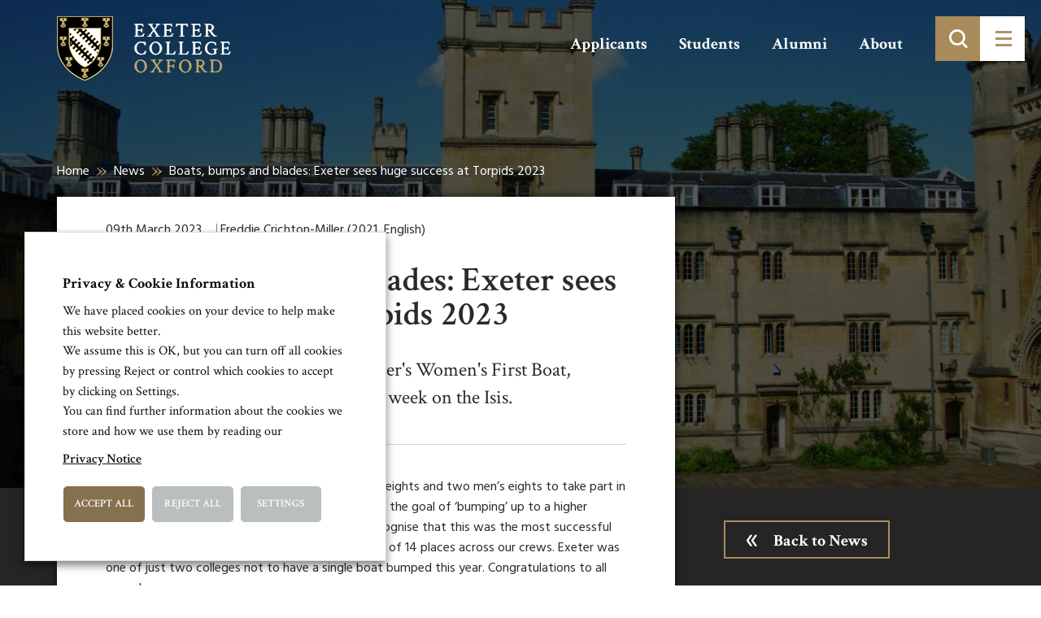

--- FILE ---
content_type: text/css
request_url: https://www.exeter.ox.ac.uk/skin/css/sass.min.css?cache=02102019
body_size: 258664
content:
.slick-cloned,.singleslider-item,.contsplit-image,.contentbar,.keycol,.event-image,.caseitem-image,.casecol-image,.peopleitem-image,.peopleblock-image,.contactbar,.galleryimage,.gallerycol-image,.homefeat-image,.homeaboutwrap,.newscol-image,.whyusimgcol-img,.discovercol-image,.banner,.featcol-image,.slider-item{background-position:center center;background-repeat:no-repeat;background-size:cover}.faq-head::after,.shareitem-icon::after,.featcol-image::after,.accordion-head::after{content:"S";font-family:icomoon;font-size:46px;color:#fff;position:absolute;top:50%;left:50%;-ms-transform:translate(-50%, -50%);transform:translate(-50%, -50%);transition:all .3s}.banner-form .submit_wrap button::after,.scrollto::after,.a11ymodalblock-close::after{content:"S";display:inline-block;font-family:icomoon;color:#af9365;vertical-align:middle;transition:all .3s}i,.modalblock-close,.socialblock::after,.shareblock-icon::after,.shareblock-label:hover .shareblock-icon::after,.shareblock-label:focus .shareblock-icon::after,.shareblock-label:hover .socialblock::after,.shareblock-label:focus .socialblock::after{display:inline-block;line-height:0;text-transform:none;vertical-align:middle;font-family:icomoon;font-size:16px;font-weight:normal;font-style:normal;-webkit-font-smoothing:antialiased;-moz-osx-font-smoothing:grayscale;speak:none}i.__green,.__green.modalblock-close,.__green.socialblock::after,.__green.shareblock-icon::after,.shareblock-label:hover .__green.shareblock-icon::after,.shareblock-label:focus .__green.shareblock-icon::after,.shareblock-label:hover .__green.socialblock::after,.shareblock-label:focus .__green.socialblock::after{color:green}i.__red,.__red.modalblock-close,.__red.socialblock::after,.__red.shareblock-icon::after,.shareblock-label:hover .__red.shareblock-icon::after,.shareblock-label:focus .__red.shareblock-icon::after,.shareblock-label:hover .__red.socialblock::after,.shareblock-label:focus .__red.socialblock::after{color:red}.keycol::before,.event-image::after,.casecol::after,.newscol::after,.whyusimgcol-img::after,.discovercol::after,.banner.__fullsize::before,.banner::before,.featcol-image::before,.video::after{content:"";position:absolute;top:0;right:0;bottom:0;left:0;background:#000;opacity:.64;transition:all .3s}.socialblock,.shareblock-icon,.shareblock-label:hover .shareblock-icon,.shareblock-label:focus .shareblock-icon,.shareblock-label:hover .socialblock,.shareblock-label:focus .socialblock{position:relative}.socialblock::before,.shareblock-icon::before,.shareblock-label:hover .shareblock-icon::before,.shareblock-label:focus .shareblock-icon::before,.shareblock-label:hover .socialblock::before,.shareblock-label:focus .socialblock::before{content:"";position:absolute;top:0;right:0;bottom:0;left:0;background:rgba(0,0,0,.3);opacity:0;transition:opacity .3s}.socialblock:hover::before,.shareblock-icon:hover::before,.shareblock-label:hover .socialblock::before,.shareblock-label:hover .shareblock-icon::before,.shareblock-label:focus .socialblock::before,.shareblock-label:focus .shareblock-icon::before,.socialblock:focus::before,.shareblock-icon:focus::before{opacity:1}.progressbar::before,.progressbar::after{content:"";display:table}.progressbar::after{clear:both}.sronly,.sronly-focusable{position:absolute;left:-999999px;width:1px;height:1px;padding:0;margin:-1px;overflow:hidden;clip:rect(0, 0, 0, 0);border:0;transition:none}.sronly-focusable:focus{border:auto;clip:auto;height:auto;left:auto;margin:auto;overflow:auto;padding:auto;position:relative;width:auto}.sronly-focusable:focus.skiptomain{background:#fff;border:2px solid #000;clip:auto;color:#000;font-family:"Hind",sans-serif;height:auto;left:5px;line-height:1;margin:0;padding:10px;position:absolute;top:5px;width:auto;z-index:1}html,body{height:100%}body{-webkit-font-smoothing:antialiased}ul,ol{margin:0;padding:0;list-style:none}ul li,ol li{margin:0;padding:0}h1,.h1,.usercontent h1,.modalblock-content h1,.mce-content-body h1,h2,.h2,.modalblock-title,.usercontent h2,.modalblock-content h2,.mce-content-body h2,h3,.h3,.usercontent h3,.modalblock-content h3,.mce-content-body h3,h4,.h4,.usercontent h4,.modalblock-content h4,.mce-content-body h4,h5,.h5,.usercontent h5,.modalblock-content h5,.mce-content-body h5,h6,.h6,.usercontent h6,.modalblock-content h6,.mce-content-body h6{margin:0;font-size:inherit;font-weight:inherit;line-height:inherit}p{margin:0}a{color:inherit}a:hover,.shareblock-label:hover a.socialblock,.shareblock-label:hover a.shareblock-icon,.shareblock-label:focus a.socialblock,.shareblock-label:focus a.shareblock-icon,a:focus{color:inherit;text-decoration:inherit}strong{font-weight:700}img{max-width:100%;height:auto}hr{border-top-color:#e5e5e5;clear:both}form{margin:0}button{padding:0;width:auto;border:none;background:none;font-weight:inherit}label{margin:0;font-weight:inherit}.selectBox-dropdown,.usercontent .selectBox-dropdown,.modalblock-content .selectBox-dropdown,.usercontent .selectBox-dropdown:hover,.modalblock-content .selectBox-dropdown:hover,.usercontent .shareblock-label:hover .selectBox-dropdown.socialblock,.modalblock-content .shareblock-label:hover .selectBox-dropdown.socialblock,.usercontent .shareblock-label:hover .selectBox-dropdown.shareblock-icon,.modalblock-content .shareblock-label:hover .selectBox-dropdown.shareblock-icon,.shareblock-label:hover .usercontent .selectBox-dropdown.socialblock,.shareblock-label:hover .modalblock-content .selectBox-dropdown.socialblock,.shareblock-label:hover .usercontent .selectBox-dropdown.shareblock-icon,.shareblock-label:hover .modalblock-content .selectBox-dropdown.shareblock-icon,.usercontent .shareblock-label:focus .selectBox-dropdown.socialblock,.modalblock-content .shareblock-label:focus .selectBox-dropdown.socialblock,.usercontent .shareblock-label:focus .selectBox-dropdown.shareblock-icon,.modalblock-content .shareblock-label:focus .selectBox-dropdown.shareblock-icon,.shareblock-label:focus .usercontent .selectBox-dropdown.socialblock,.shareblock-label:focus .modalblock-content .selectBox-dropdown.socialblock,.shareblock-label:focus .usercontent .selectBox-dropdown.shareblock-icon,.shareblock-label:focus .modalblock-content .selectBox-dropdown.shareblock-icon,.usercontent .selectBox-dropdown:focus,.modalblock-content .selectBox-dropdown:focus{box-shadow:none}.breadcrumb{padding:0;margin-bottom:0;border-radius:0;background-color:inherit}.sharethis *{box-sizing:content-box}.googlemap *,.googlemap *::before,.googlemap *::after{box-sizing:content-box}.googlemap img{max-width:none}.pagination li a,.pagination li span{padding:inherit;border:inherit}.pagination>li:first-child>a,.pagination>li:first-child>span,.pagination>li:last-child>a,.pagination>li:last-child>span{border-radius:0}.row.__nogutter{margin-left:0;margin-right:0}.row.__nogutter>[class^=col-],.row.__nogutter>[class*=" col-"]{padding-right:0;padding-left:0}@media(max-width: 767px){.container.__screenedge,.container-fluid.__screenedge{padding:0;overflow-x:hidden}}.loader{margin:60px auto;width:128px;height:128px;background:url("../images/loader-big.gif") no-repeat}.col-xs-fifth,.col-sm-fifth,.col-md-fifth,.col-lg-fifth{float:left;padding-left:15px;padding-right:15px;width:100%}.col-xs-fifth{width:20%}@media(min-width: 768px){.col-sm-fifth{width:20%}}@media(min-width: 992px){.col-md-fifth{width:20%}}@media(min-width: 1200px){.col-lg-fifth{width:20%}}.row.__horizontal{white-space:nowrap}.row.__horizontal>*{white-space:normal}.row.__horizontal div[class^=col-xs-]{float:none;display:inline-block;vertical-align:middle}.row.__horizontal+div[class^=col-]{margin-left:-3px}@media(min-width: 768px){.row.__horizontal div[class^=col-sm-]{float:none;display:inline-block;vertical-align:middle}}@media(min-width: 992px){.row.__horizontal div[class^=col-md-]{float:none;display:inline-block;vertical-align:middle}}@media(min-width: 1200px){.row.__horizontal div[class^=col-lg-]{float:none;display:inline-block;vertical-align:middle}}input[type=text],input[type=password],input[type=number],input[type=email],textarea,select,.selectBox-dropdown,.usercontent .selectBox-dropdown,.modalblock-content .selectBox-dropdown,.usercontent .selectBox-dropdown:hover,.modalblock-content .selectBox-dropdown:hover,.usercontent .shareblock-label:hover .selectBox-dropdown.socialblock,.modalblock-content .shareblock-label:hover .selectBox-dropdown.socialblock,.usercontent .shareblock-label:hover .selectBox-dropdown.shareblock-icon,.modalblock-content .shareblock-label:hover .selectBox-dropdown.shareblock-icon,.shareblock-label:hover .usercontent .selectBox-dropdown.socialblock,.shareblock-label:hover .modalblock-content .selectBox-dropdown.socialblock,.shareblock-label:hover .usercontent .selectBox-dropdown.shareblock-icon,.shareblock-label:hover .modalblock-content .selectBox-dropdown.shareblock-icon,.usercontent .shareblock-label:focus .selectBox-dropdown.socialblock,.modalblock-content .shareblock-label:focus .selectBox-dropdown.socialblock,.usercontent .shareblock-label:focus .selectBox-dropdown.shareblock-icon,.modalblock-content .shareblock-label:focus .selectBox-dropdown.shareblock-icon,.shareblock-label:focus .usercontent .selectBox-dropdown.socialblock,.shareblock-label:focus .modalblock-content .selectBox-dropdown.socialblock,.shareblock-label:focus .usercontent .selectBox-dropdown.shareblock-icon,.shareblock-label:focus .modalblock-content .selectBox-dropdown.shareblock-icon,.usercontent .selectBox-dropdown:focus,.modalblock-content .selectBox-dropdown:focus{margin:0;padding:0 0 0 20px;width:100%;height:55px;border-radius:0;box-sizing:border-box;border:1px solid #d2d2d2;background:#fff;font-weight:400;font-size:1em;color:#2b2a2a;font-family:"Hind",sans-serif;transition:.3s ease all}input[type=text]:focus,input[type=text]:active,input[type=password]:focus,input[type=password]:active,input[type=number]:focus,input[type=number]:active,input[type=email]:focus,input[type=email]:active,textarea:focus,textarea:active,select:focus,select:active,.selectBox-dropdown:focus,.selectBox-dropdown:active{border-color:#6c6c6c;outline:none}textarea{height:inherit;min-height:160px;padding:20px}input[type=radio],input[type=checkbox]{margin:0}input[type=file]{padding:10px;border:1px dashed #bbb}input[type=number]{width:auto}.field_wrap{position:relative}.label_wrap label{font-family:"Hind",sans-serif;color:#2b2a2a}.label_wrap .sublabel_text{display:block;font-size:.9em}.input_wrap.dataselect select{width:32%}.input_wrap.checkboxes>label{display:block}.input_wrap.radiobuttons>label{display:block}.helper_wrap{position:absolute;right:-28px;bottom:16px}.helper_wrap .helper_icon{font-size:21px;color:#999}.helper_wrap .helper_icon:hover,.helper_wrap .shareblock-label:hover .helper_icon.socialblock,.helper_wrap .shareblock-label:hover .helper_icon.shareblock-icon,.shareblock-label:hover .helper_wrap .helper_icon.socialblock,.shareblock-label:hover .helper_wrap .helper_icon.shareblock-icon,.helper_wrap .shareblock-label:focus .helper_icon.socialblock,.helper_wrap .shareblock-label:focus .helper_icon.shareblock-icon,.shareblock-label:focus .helper_wrap .helper_icon.socialblock,.shareblock-label:focus .helper_wrap .helper_icon.shareblock-icon,.helper_wrap .helper_icon:focus{color:#737373}input::-webkit-input-placeholder,textarea::-webkit-input-placeholder{color:#aaa}input:-moz-placeholder,textarea:-moz-placeholder{color:#aaa}input::-moz-placeholder,textarea::-moz-placeholder{color:#aaa}input:-ms-input-placeholder,textarea:-ms-input-placeholder{color:#aaa}fieldset{padding:10px;border:1px solid #ddd}fieldset legend{display:inline-block;margin:0 0 -5px 0;border:none;padding:0 5px;width:auto;font-size:1em}fieldset .field_wrap{margin:0}.repeater_wrap{margin:0 0 20px 0}.repeater_item{margin:0 -10px 5px -10px;padding:0 10px 20px 10px;border-bottom:1px solid #ddd}.repeater_item .field_wrap{margin:5px 0 0 0;overflow:hidden}.repeater_item .label_wrap{float:left;width:30%}.repeater_item .input_wrap{float:left;width:70%}.repeater_controls{margin:0 0 -5px 0}form label.error{color:#cc463a}form input.error,form input[type=text].error,form input[type=password].error,form input[type=number].error{border:1px solid #cc463a;background:url("../images/ico-error.png") no-repeat 98% center #ffefef}form input[type=number].error{background-position:88% center}form textarea.error{border:1px solid #cc463a;background:url("../images/ico-error.png") no-repeat 98% 20px #ffefef}form select.error{border:1px solid #cc463a;background:#ffefef}.error_feedback,.usercontent .error_feedback,.modalblock-content .error_feedback{margin:0 0 1em 0;background:#ffefef;padding:15px;border:1px solid #eed3d7;color:#cc463a;text-align:left}.error_feedback ul,.usercontent .error_feedback ul,.modalblock-content .error_feedback ul{margin:0;padding:0;list-style:none}.error_feedback ul li,.usercontent .error_feedback ul li,.modalblock-content .error_feedback ul li{margin:0;padding:0 0 0 25px;background:url("../images/ico-error.png") no-repeat 0 4px}.error_feedback ul li::before,.usercontent .error_feedback ul li::before,.modalblock-content .error_feedback ul li::before{display:none}.usercontent .field_wrap,.modalblock-content .field_wrap{margin:0 0 10px 0}.usercontent .label_wrap,.modalblock-content .label_wrap{margin:0 0 5px 0}.usercontent .submit_wrap,.modalblock-content .submit_wrap{margin:20px 0 0 0}.progressbar{position:relative;margin:30px 0;margin-left:16px}@media(min-width: 768px){.progressbar{padding-top:30px}}.progressbar-step{position:relative;display:block;float:left;height:16px}.progressbar-label{position:absolute;right:10px;top:-12px;min-width:80px;line-height:1em;color:#ccc;text-align:center;text-transform:uppercase;font-size:15px;-ms-transform:translate(50%, -100%);transform:translate(50%, -100%)}@media(max-width: 767px){.progressbar-label{display:none}}.progressbar-num{position:absolute;right:0;z-index:10;display:block;width:16px;height:16px;background:#ddd;border-radius:99px}.progressbar-step>hr{position:absolute;top:50%;left:0;right:0;margin:0;border-top:4px solid #ddd;-ms-transform:translate(0, -50%);transform:translate(0, -50%)}.progressbar-step:first-child{width:0 !important}.progressbar-step.__complete .progressbar-num,.progressbar-step.__current .progressbar-num{background:#af9365}.progressbar-step.__complete>hr,.progressbar-step.__current>hr{border-color:#af9365}.progressbar-step.__complete .progressbar-label{color:#af9365}.progressbar-step.__current .progressbar-label{color:#2b2a2a}.progressbar-step.__current .progressbar-num{box-shadow:0 0 0 7px rgba(175,147,101,.3)}.selectBox-dropdown,.usercontent .selectBox-dropdown,.modalblock-content .selectBox-dropdown,.usercontent .selectBox-dropdown:hover,.modalblock-content .selectBox-dropdown:hover,.usercontent .shareblock-label:hover .selectBox-dropdown.socialblock,.modalblock-content .shareblock-label:hover .selectBox-dropdown.socialblock,.usercontent .shareblock-label:hover .selectBox-dropdown.shareblock-icon,.modalblock-content .shareblock-label:hover .selectBox-dropdown.shareblock-icon,.shareblock-label:hover .usercontent .selectBox-dropdown.socialblock,.shareblock-label:hover .modalblock-content .selectBox-dropdown.socialblock,.shareblock-label:hover .usercontent .selectBox-dropdown.shareblock-icon,.shareblock-label:hover .modalblock-content .selectBox-dropdown.shareblock-icon,.usercontent .shareblock-label:focus .selectBox-dropdown.socialblock,.modalblock-content .shareblock-label:focus .selectBox-dropdown.socialblock,.usercontent .shareblock-label:focus .selectBox-dropdown.shareblock-icon,.modalblock-content .shareblock-label:focus .selectBox-dropdown.shareblock-icon,.shareblock-label:focus .usercontent .selectBox-dropdown.socialblock,.shareblock-label:focus .modalblock-content .selectBox-dropdown.socialblock,.shareblock-label:focus .usercontent .selectBox-dropdown.shareblock-icon,.shareblock-label:focus .modalblock-content .selectBox-dropdown.shareblock-icon,.usercontent .selectBox-dropdown:focus,.modalblock-content .selectBox-dropdown:focus{border-radius:0;max-width:100% !important;line-height:normal;transition:background .3s}.selectBox-dropdown:focus{outline:none;border:1px solid #ccc;color:#666}.selectBox-dropdown:hover,.shareblock-label:hover .selectBox-dropdown.socialblock,.shareblock-label:hover .selectBox-dropdown.shareblock-icon,.shareblock-label:focus .selectBox-dropdown.socialblock,.shareblock-label:focus .selectBox-dropdown.shareblock-icon{color:#666}.selectBox-dropdown.selectBox-menuShowing{outline:none}.selectBox-dropdown.selectBox-menuShowing .selectBox-arrow::after{content:"^"}.selectBox-dropdown .selectBox-label{padding:0;width:100% !important;letter-spacing:.02em;vertical-align:middle}.selectBox-dropdown .selectBox-arrow{border:0;width:30px;background:none}.selectBox-dropdown .selectBox-arrow::after{content:"v";position:absolute;top:50%;font:16px icomoon;color:#666;transform:translateY(-50%);-ms-transform:translateY(-50%)}.selectBox-dropdown-menu{max-height:500px}.selectBox-dropdown-menu.selectBox-options{margin-top:5px;border-radius:0;border-top:1px solid #ccc;box-shadow:0 0 6px -2px rgba(0,0,0,.75)}.selectBox-options li a{padding:15px 20px;letter-spacing:.02em;vertical-align:middle;color:#666}.selectBox-options li a:hover,.selectBox-options li .shareblock-label:hover a.socialblock,.selectBox-options li .shareblock-label:hover a.shareblock-icon,.shareblock-label:hover .selectBox-options li a.socialblock,.shareblock-label:hover .selectBox-options li a.shareblock-icon,.selectBox-options li .shareblock-label:focus a.socialblock,.selectBox-options li .shareblock-label:focus a.shareblock-icon,.shareblock-label:focus .selectBox-options li a.socialblock,.shareblock-label:focus .selectBox-options li a.shareblock-icon,.selectBox-options li a:focus{background:#ddd}.input_wrap.checkboxes input[type=checkbox]{position:absolute;left:-9999px;margin:0}.input_wrap.checkboxes>label{position:relative;display:block;margin-bottom:10px;min-height:30px}.input_wrap.checkboxes>label::before{content:"/";border:1px solid #666;padding:6px;vertical-align:middle;font:15px icomoon;color:rgba(0,0,0,0)}.input_wrap.checkboxes>label.__checked::before{color:#666}.input_wrap.radiobuttons input[type=radio]{position:absolute;left:-9999px;margin:0}.input_wrap.radiobuttons>label{position:relative;display:block;margin-bottom:10px;min-height:30px}.input_wrap.radiobuttons>label::before{content:"/";border:1px solid #666;padding:6px;vertical-align:middle;font:15px icomoon;color:rgba(0,0,0,0)}.input_wrap.radiobuttons>label.__checked::before{color:#666}.input_wrap.checkboxes>label{padding:0 0 0 30px;font-size:1em;margin:3px 0}@media(min-width: 992px){.input_wrap.checkboxes>label:first-child{width:60%}}.input_wrap.checkboxes>label.__disabled{opacity:.3}.input_wrap.checkboxes>label.__checked::before{color:#af9365}.input_wrap.checkboxes>label::before{content:"/";font-family:icomoon;border:1px solid #a0a0a0;padding:0;height:18px;width:18px;display:inline-block;border-radius:0;background:#fff;vertical-align:middle;color:rgba(0,0,0,0);position:absolute;top:2px;left:0}.input_wrap.radiobuttons>label{padding:0 0 0 30px;margin:0 0 5px 0}.input_wrap.radiobuttons>label.__checked::after{border:5px solid #af9365}.input_wrap.radiobuttons>label::before{content:"";border:1px solid #a0a0a0;padding:0;height:18px;width:18px;display:inline-block;border-radius:50%;background:#fff;vertical-align:middle;color:rgba(0,0,0,0);position:absolute;top:2px;left:0}.input_wrap.radiobuttons>label::after{content:"";height:18px;width:18px;display:inline-block;border-radius:50%;background:rgba(0,0,0,0);position:absolute;top:2px;left:0}.twitter-typeahead{width:100%}.tt-menu{width:100%;background:rgba(0,0,0,.4)}.tt-suggestion{padding:12px 10px;color:#fff;cursor:pointer}.tt-suggestion:hover,.shareblock-label:hover .tt-suggestion.socialblock,.shareblock-label:hover .tt-suggestion.shareblock-icon,.shareblock-label:focus .tt-suggestion.socialblock,.shareblock-label:focus .tt-suggestion.shareblock-icon,.tt-suggestion:focus{background:rgba(0,0,0,.6)}.field_wrap.__text{margin:20px 0}.field_wrap.__text .label_wrap{padding-bottom:10px;font-weight:500}.field_wrap.__email{margin:20px 0}.field_wrap.__email .label_wrap{padding-bottom:10px;font-weight:500}.mobsearch{position:absolute;top:0;width:100%;background:#2b2a2a;text-align:right;padding:30px 0}.mobsearch-form{margin:0 20px}@media(min-width: 768px){.mobsearch-form{width:80%;margin:0 75px 0 0;float:right;display:inline-block}}@media(min-width: 992px){.mobsearch-form{width:60%}}@media(min-width: 1600px){.mobsearch-form{width:50%}}.mobsearch-form .label_wrap{width:calc(30% - 50px);margin:0 50px 0 0;line-height:55px;float:left;position:relative;display:none}@media(min-width: 768px){.mobsearch-form .label_wrap{display:inline-block}}.mobsearch-form .label_wrap label{font-size:1.9375em;color:#fff;font-family:"Crimson Text",serif;font-weight:700}.mobsearch-form .input_wrap{float:left;width:100%}@media(min-width: 768px){.mobsearch-form .input_wrap{width:70%}}.mobsearch-form .input_wrap input{background:#1b1b1b;color:#fff;border:none;font-size:1.125em;border:solid 1px #a98a5b}.mobsearch-form .input_wrap input:-ms-input-placeholder{color:#fff;opacity:1}.mobsearch-form .input_wrap input::placeholder{color:#fff;opacity:1}.mobsearch-form .field_wrap{float:left;display:inline-block;width:calc(100% - 55px)}.mobsearch-form .submit_wrap{float:left;display:inline-block}.mobsearch-form .submit_wrap button{background:#af9365;width:55px}.mobsearch-form .submit_wrap button::after{content:"";font-family:icomoon;font-size:22px;color:#fff;position:absolute;top:50%;left:50%;-ms-transform:translate(-50%, -50%);transform:translate(-50%, -50%);transition:all .3s}.mobsearch-form .submit_wrap button::after{color:#fff}.mobsearch-form .submit_wrap button:hover,.mobsearch-form .submit_wrap .shareblock-label:hover button.socialblock,.mobsearch-form .submit_wrap .shareblock-label:hover button.shareblock-icon,.shareblock-label:hover .mobsearch-form .submit_wrap button.socialblock,.shareblock-label:hover .mobsearch-form .submit_wrap button.shareblock-icon,.mobsearch-form .submit_wrap .shareblock-label:focus button.socialblock,.mobsearch-form .submit_wrap .shareblock-label:focus button.shareblock-icon,.shareblock-label:focus .mobsearch-form .submit_wrap button.socialblock,.shareblock-label:focus .mobsearch-form .submit_wrap button.shareblock-icon,.mobsearch-form .submit_wrap button:focus{background:#af9365}.mobsearch-form .submit_wrap button:hover::after,.mobsearch-form .submit_wrap .shareblock-label:hover button.socialblock::after,.mobsearch-form .submit_wrap .shareblock-label:hover button.shareblock-icon::after,.shareblock-label:hover .mobsearch-form .submit_wrap button.socialblock::after,.shareblock-label:hover .mobsearch-form .submit_wrap button.shareblock-icon::after,.mobsearch-form .submit_wrap .shareblock-label:focus button.socialblock::after,.mobsearch-form .submit_wrap .shareblock-label:focus button.shareblock-icon::after,.shareblock-label:focus .mobsearch-form .submit_wrap button.socialblock::after,.shareblock-label:focus .mobsearch-form .submit_wrap button.shareblock-icon::after,.mobsearch-form .submit_wrap button:focus::after{color:#fff}.mobsearch input::-webkit-input-placeholder,.mobsearch textarea::-webkit-input-placeholder{color:#7d7d7d}.mobsearch input:-moz-placeholder,.mobsearch textarea:-moz-placeholder{color:#7d7d7d}.mobsearch input::-moz-placeholder,.mobsearch textarea::-moz-placeholder{color:#7d7d7d}.mobsearch input:-ms-input-placeholder,.mobsearch textarea:-ms-input-placeholder{color:#7d7d7d}.header{margin:20px 0 0 0;position:relative;z-index:55}.header.__togglemenus .header-aux{opacity:0;transition:all .2s}.header.__togglemenus .search{opacity:0;transition:all .2s}.header-logo{display:inline-block;transition:all .3s}.header-logo img{height:71px}@media(min-width: 768px){.header-logo img{height:79px}}.header-menuwrap{display:inline-block;position:absolute;top:0;right:20px}.header-aux{font-family:"Crimson Text",serif;font-size:1.25em;color:#fff;font-weight:700;text-align:right;margin:20px 40px 0 0;display:none;float:left;opacity:1;transition:all .3s}@media(min-width: 992px){.header-aux{display:inherit}}.header-aux li{display:inline-block}.header-aux li:hover a,.header-aux .shareblock-label:hover li.socialblock a,.header-aux .shareblock-label:hover li.shareblock-icon a,.shareblock-label:hover .header-aux li.socialblock a,.shareblock-label:hover .header-aux li.shareblock-icon a,.header-aux .shareblock-label:focus li.socialblock a,.header-aux .shareblock-label:focus li.shareblock-icon a,.shareblock-label:focus .header-aux li.socialblock a,.shareblock-label:focus .header-aux li.shareblock-icon a,.header-aux li:focus a{color:#d5b077}.header-aux li:hover a::before,.header-aux .shareblock-label:hover li.socialblock a::before,.header-aux .shareblock-label:hover li.shareblock-icon a::before,.shareblock-label:hover .header-aux li.socialblock a::before,.shareblock-label:hover .header-aux li.shareblock-icon a::before,.header-aux .shareblock-label:focus li.socialblock a::before,.header-aux .shareblock-label:focus li.shareblock-icon a::before,.shareblock-label:focus .header-aux li.socialblock a::before,.shareblock-label:focus .header-aux li.shareblock-icon a::before,.header-aux li:focus a::before{width:100%}.header-aux li:last-child a{margin:0}.header-aux li a{display:block;margin:0 35px 0 0;position:relative;transition:all .3s}.header-aux li a::before{content:"";position:absolute;left:0;right:0;bottom:-5px;width:0%;height:1px;background:#fff;transition:all .3s}.header-toggle{float:left}.search{position:relative;width:55px;height:55px;float:left;opacity:1;transition:all .1s .3s}.search .field_wrap{position:absolute;top:0;left:0;width:55px;transition:all .3s}.search .field_wrap input{background:#fff;padding:0 10px;line-height:53px}.search .label_wrap{display:none}.search .submit_wrap button{width:55px;height:55px;position:relative;line-height:53px}.search .submit_wrap button::after{content:"";font-family:icomoon;font-size:22px;color:#fff;position:absolute;top:50%;left:50%;-ms-transform:translate(-50%, -50%);transform:translate(-50%, -50%);transition:all .3s}.search .submit_wrap.__active button::after{content:"";font-family:icomoon}.nav{background:#7c7c7c}.burger{display:inline-block;float:left;background:#fff;height:55px;width:55px;color:#fff;z-index:999;position:relative;cursor:pointer;transition:all .3s}@media(min-width: 9999px){.burger{display:none}}.burger-toggle{display:block;display:inline-block;position:absolute;top:50%;left:50%;-ms-transform:translate(-50%, -50%);transform:translate(-50%, -50%)}.burger-toggle span{position:absolute;top:50%;left:50%;display:block;margin:-2px 0 0 -9px;width:20px;height:3px;background:#af9365}.burger-toggle span:before,.burger-toggle span:after{content:"";position:absolute;left:0;width:100%;height:100%;background:#af9365;transform:translateZ(0);-webkit-backface-visibility:hidden;backface-visibility:hidden;transition:transform .3s}.burger-toggle span:before{top:-8px;-ms-transform:rotate(0);transform:rotate(0)}.burger-toggle span:after{bottom:-8px;-ms-transform:rotate(0);transform:rotate(0)}.burger-toggle span.__open{background:rgba(0,0,0,0)}.burger-toggle span.__open:before{top:0;-ms-transform:rotate(135deg);transform:rotate(135deg)}.burger-toggle span.__open:after{bottom:0;-ms-transform:rotate(225deg);transform:rotate(225deg)}.navwindow{position:fixed;top:0;right:0;bottom:0;left:0;background:#000;opacity:.7;z-index:50;display:none}.navwrap{background:none}@media(min-width: 9999px){.navwrap{background:#eaeaea}}.navblock{display:inline-block;position:fixed;top:0;right:-260px;bottom:0;height:100%;width:260px;z-index:9999;overflow:hidden;transition:all .3s}@media(min-width: 992px){.navblock{width:400px;right:-400px}}@media(min-width: 9999px){.navblock{display:inline-block;position:inherit;top:inherit;right:inherit;bottom:inherit;height:auto;float:left;width:100%;z-index:9999;overflow:inherit;transition:all .3s}}.nav{background:none;height:100%;position:relative;float:left;width:100%;overflow-y:scroll;font-family:"Hind",sans-serif;background:#2b2a2a}@media(min-width: 9999px){.nav{overflow-y:inherit;background:none;float:inherit;width:inherit}}.nav ul{height:100%;float:left;width:100%}.nav ul>li.menu-item{display:block;position:relative}@media(min-width: 9999px){.nav ul>li.menu-item{display:inline-block}.nav ul>li.menu-item:last-child a{margin:0}}.nav ul>li.menu-item:hover>a,.nav .shareblock-label:hover ul>li.menu-item.socialblock>a,.nav .shareblock-label:hover ul>li.menu-item.shareblock-icon>a,.shareblock-label:hover .nav ul>li.menu-item.socialblock>a,.shareblock-label:hover .nav ul>li.menu-item.shareblock-icon>a,.nav .shareblock-label:focus ul>li.menu-item.socialblock>a,.nav .shareblock-label:focus ul>li.menu-item.shareblock-icon>a,.shareblock-label:focus .nav ul>li.menu-item.socialblock>a,.shareblock-label:focus .nav ul>li.menu-item.shareblock-icon>a,.nav ul>li.menu-item:focus>a{background:none}@media(min-width: 9999px){.nav ul>li.menu-item:hover>a::before,.nav .shareblock-label:hover ul>li.menu-item.socialblock>a::before,.nav .shareblock-label:hover ul>li.menu-item.shareblock-icon>a::before,.shareblock-label:hover .nav ul>li.menu-item.socialblock>a::before,.shareblock-label:hover .nav ul>li.menu-item.shareblock-icon>a::before,.nav .shareblock-label:focus ul>li.menu-item.socialblock>a::before,.nav .shareblock-label:focus ul>li.menu-item.shareblock-icon>a::before,.shareblock-label:focus .nav ul>li.menu-item.socialblock>a::before,.shareblock-label:focus .nav ul>li.menu-item.shareblock-icon>a::before,.nav ul>li.menu-item:focus>a::before{width:30px;opacity:1}}.nav ul>li.menu-item a{display:block;font-size:1.125em;color:#fff;padding:20px;font-weight:400;position:relative;transition:all .3s}@media(min-width: 992px){.nav ul>li.menu-item a{padding:13px 40px}}@media(min-width: 9999px){.nav ul>li.menu-item a{padding:0;border:none;line-height:80px;padding:0 20px 0 0;color:#2b2a2a}.nav ul>li.menu-item a::before{content:"";height:4px;width:0;position:absolute;bottom:15px;left:0;background:#af9365;transition:all .3s}}.nav ul>li.menu-item-has-children{position:relative}@media(min-width: 9999px){.nav ul>li.menu-item-has-children:hover>ul,.nav .shareblock-label:hover ul>li.menu-item-has-children.socialblock>ul,.nav .shareblock-label:hover ul>li.menu-item-has-children.shareblock-icon>ul,.shareblock-label:hover .nav ul>li.menu-item-has-children.socialblock>ul,.shareblock-label:hover .nav ul>li.menu-item-has-children.shareblock-icon>ul,.nav .shareblock-label:focus ul>li.menu-item-has-children.socialblock>ul,.nav .shareblock-label:focus ul>li.menu-item-has-children.shareblock-icon>ul,.shareblock-label:focus .nav ul>li.menu-item-has-children.socialblock>ul,.shareblock-label:focus .nav ul>li.menu-item-has-children.shareblock-icon>ul,.nav ul>li.menu-item-has-children:focus>ul{display:block}}.nav ul>li.menu-item-has-children>a::after{content:"";font-family:icomoon;font-size:10px;color:#af9365;position:absolute;top:50%;right:20px;-ms-transform:translate(0, -50%);transform:translate(0, -50%)}.nav ul>li.menu-item-has-children>ul{background:#262525;position:fixed;width:260px;top:0;bottom:0;right:-260px;height:100%;z-index:50}.nav ul>li.menu-item-has-children>ul.__active{overflow-y:scroll;right:0 !important;display:block}@media(min-width: 992px){.nav ul>li.menu-item-has-children>ul{width:400px;right:-400px}}@media(min-width: 9999px){.nav ul>li.menu-item-has-children>ul{position:absolute;width:400px;top:inherit;bottom:inherit;right:-400px;height:inherit;z-index:50;display:none}}@media(min-width: 9999px){.nav ul>li.menu-item-has-children>ul li{display:block}}.nav ul>li.menu-item-has-children>ul li:hover>a,.nav ul>li.menu-item-has-children>ul .shareblock-label:hover li.socialblock>a,.nav ul>li.menu-item-has-children>ul .shareblock-label:hover li.shareblock-icon>a,.shareblock-label:hover .nav ul>li.menu-item-has-children>ul li.socialblock>a,.shareblock-label:hover .nav ul>li.menu-item-has-children>ul li.shareblock-icon>a,.nav ul>li.menu-item-has-children>ul .shareblock-label:focus li.socialblock>a,.nav ul>li.menu-item-has-children>ul .shareblock-label:focus li.shareblock-icon>a,.shareblock-label:focus .nav ul>li.menu-item-has-children>ul li.socialblock>a,.shareblock-label:focus .nav ul>li.menu-item-has-children>ul li.shareblock-icon>a,.nav ul>li.menu-item-has-children>ul li:focus>a{background:#383737}.nav ul>li.menu-item-has-children>ul li>a{color:#fff;margin:0}@media(min-width: 9999px){.nav ul>li.menu-item-has-children>ul li>a{padding:15px 20px;line-height:inherit}.nav ul>li.menu-item-has-children>ul li>a::before{display:none}}.nav ul>li.menu-item-has-children>ul li ul{background:#212020}@media(min-width: 9999px){.nav ul>li.menu-item-has-children>ul li ul{top:0;right:-260px;z-index:60;-ms-transform:translateX(0);transform:translateX(0)}}@media(min-width: 9999px){.nav ul:first-child>li.menu-item-has-children>a::after{display:none}}.nav ul li.backto>a{font-size:18px !important;padding:20px;border-bottom:1px solid #353434;position:relative}.nav ul li.backto>a::before{content:"";font-family:icomoon;font-size:10px;color:#af9365;display:inline-block;margin:0 30px 0 0}.nav ul li.viewall a{font-size:1.375em;color:#fff;font-family:"Crimson Text",serif;font-weight:600;text-transform:uppercase;letter-spacing:2px;padding:20px}.nav ul li:first-child>a:not(.backto){font-size:1.375em;color:#fff;font-family:"Crimson Text",serif;font-weight:600;text-transform:uppercase;letter-spacing:2px;padding:20px}.breadcrumb{background:none;padding:0;font-family:"Hind",sans-serif;color:#fff}@media(max-width: 767px){.breadcrumb{display:none}}.breadcrumb-content{font-size:1em}.breadcrumb-content a{transition:all .3s}.breadcrumb-content a:hover,.breadcrumb-content .shareblock-label:hover a.socialblock,.breadcrumb-content .shareblock-label:hover a.shareblock-icon,.shareblock-label:hover .breadcrumb-content a.socialblock,.shareblock-label:hover .breadcrumb-content a.shareblock-icon,.breadcrumb-content .shareblock-label:focus a.socialblock,.breadcrumb-content .shareblock-label:focus a.shareblock-icon,.shareblock-label:focus .breadcrumb-content a.socialblock,.shareblock-label:focus .breadcrumb-content a.shareblock-icon,.breadcrumb-content a:focus{color:#af9365}.breadcrumb-content i,.breadcrumb-content .modalblock-close,.breadcrumb-content .socialblock::after,.breadcrumb-content .shareblock-icon::after,.breadcrumb-content .shareblock-label:hover .shareblock-icon::after,.shareblock-label:hover .breadcrumb-content .shareblock-icon::after,.breadcrumb-content .shareblock-label:focus .shareblock-icon::after,.shareblock-label:focus .breadcrumb-content .shareblock-icon::after,.breadcrumb-content .shareblock-label:hover .socialblock::after,.shareblock-label:hover .breadcrumb-content .socialblock::after,.breadcrumb-content .shareblock-label:focus .socialblock::after,.shareblock-label:focus .breadcrumb-content .socialblock::after{color:#af9365;font-size:12px;margin:0 5px}body:after{content:url(../images/close.png) url(../images/loading.gif) url(../images/prev.png) url(../images/next.png);display:none}body.lb-disable-scrolling{overflow:hidden}.lightboxOverlay{position:absolute;top:0;left:0;z-index:9999;background-color:#000;filter:progid:DXImageTransform.Microsoft.Alpha(Opacity=80);opacity:.8;display:none}.lightbox{position:absolute;left:0;width:100%;z-index:10000;text-align:center;line-height:0;font-weight:normal}.lightbox .lb-image{display:block;height:auto;max-width:inherit;max-height:none;border-radius:0;border:4px solid #fff}.lightbox a img{border:none}.lb-outerContainer{position:relative;*zoom:1;width:250px;height:250px;margin:0 auto;border-radius:4px;background-color:#fff}.lb-outerContainer:after{content:"";display:table;clear:both}.lb-loader{position:absolute;top:43%;left:0;height:25%;width:100%;text-align:center;line-height:0}.lb-cancel{display:block;width:32px;height:32px;margin:0 auto;background:url(../images/loading.gif) no-repeat}.lb-nav{position:absolute;top:0;left:0;height:100%;width:100%;z-index:10}.lb-container>.nav{left:0}.lb-nav a{outline:none;background-image:url("[data-uri]")}.lb-prev,.lb-next{height:100%;cursor:pointer;display:block;opacity:1}.lb-nav a.lb-prev{width:50%;left:0;float:left;background:url(../images/prev.png) left 48% no-repeat;filter:progid:DXImageTransform.Microsoft.Alpha(Opacity=0);opacity:0;transition:opacity .6s}.lb-nav a.lb-prev:hover,.lb-nav .shareblock-label:hover a.lb-prev.socialblock,.lb-nav .shareblock-label:hover a.lb-prev.shareblock-icon,.shareblock-label:hover .lb-nav a.lb-prev.socialblock,.shareblock-label:hover .lb-nav a.lb-prev.shareblock-icon,.lb-nav .shareblock-label:focus a.lb-prev.socialblock,.lb-nav .shareblock-label:focus a.lb-prev.shareblock-icon,.shareblock-label:focus .lb-nav a.lb-prev.socialblock,.shareblock-label:focus .lb-nav a.lb-prev.shareblock-icon{filter:progid:DXImageTransform.Microsoft.Alpha(Opacity=100);opacity:1}.lb-nav a.lb-next{width:50%;right:0;float:right;background:url(../images/next.png) right 48% no-repeat;filter:progid:DXImageTransform.Microsoft.Alpha(Opacity=0);opacity:0;transition:opacity .6s}.lb-nav a.lb-next:hover,.lb-nav .shareblock-label:hover a.lb-next.socialblock,.lb-nav .shareblock-label:hover a.lb-next.shareblock-icon,.shareblock-label:hover .lb-nav a.lb-next.socialblock,.shareblock-label:hover .lb-nav a.lb-next.shareblock-icon,.lb-nav .shareblock-label:focus a.lb-next.socialblock,.lb-nav .shareblock-label:focus a.lb-next.shareblock-icon,.shareblock-label:focus .lb-nav a.lb-next.socialblock,.shareblock-label:focus .lb-nav a.lb-next.shareblock-icon{filter:progid:DXImageTransform.Microsoft.Alpha(Opacity=100);opacity:1}.lb-dataContainer{margin:0 auto;position:relative;padding-top:5px;*zoom:1;width:100%;border-bottom-left-radius:4px;border-bottom-right-radius:4px}.lb-dataContainer:after{content:"";display:table;clear:both}.lb-data{padding:0 4px;color:#ccc}.lb-data .lb-details{width:85%;float:left;text-align:left;line-height:1.1em}.lb-data .lb-caption{font-size:13px;font-weight:bold;line-height:1em}.lb-data .lb-caption a{color:#4ae}.lb-data .lb-number{display:block;clear:left;padding-bottom:1em;font-size:12px;color:#999}.lb-data .lb-close{display:block;float:right;width:30px;height:30px;background:url(../images/close.png) top right no-repeat;text-align:right;outline:none;filter:progid:DXImageTransform.Microsoft.Alpha(Opacity=70);opacity:.7;transition:opacity .2s}.lb-data .lb-close:hover,.lb-data .shareblock-label:hover .lb-close.socialblock,.lb-data .shareblock-label:hover .lb-close.shareblock-icon,.shareblock-label:hover .lb-data .lb-close.socialblock,.shareblock-label:hover .lb-data .lb-close.shareblock-icon,.lb-data .shareblock-label:focus .lb-close.socialblock,.lb-data .shareblock-label:focus .lb-close.shareblock-icon,.shareblock-label:focus .lb-data .lb-close.socialblock,.shareblock-label:focus .lb-data .lb-close.shareblock-icon{cursor:pointer;filter:progid:DXImageTransform.Microsoft.Alpha(Opacity=100);opacity:1}.slick-slider{position:relative;display:block;box-sizing:border-box;-webkit-user-select:none;-moz-user-select:none;-ms-user-select:none;user-select:none;-webkit-touch-callout:none;-khtml-user-select:none;-ms-touch-action:pan-y;touch-action:pan-y;-webkit-tap-highlight-color:rgba(0,0,0,0)}.slick-list{position:relative;display:block;overflow:hidden;margin:0;padding:0}.slick-list:focus{outline:none}.slick-list.dragging{cursor:pointer;cursor:hand}.slick-slider .slick-track,.slick-slider .slick-list{-ms-transform:translate3d(0, 0, 0);transform:translate3d(0, 0, 0)}.slick-track{position:relative;top:0;left:0;display:block}.slick-track:before,.slick-track:after{display:table;content:""}.slick-track:after{clear:both}.slick-loading .slick-track{visibility:hidden}.slick-slide{display:none;float:left;height:100%;min-height:1px}[dir=rtl] .slick-slide{float:right}.slick-slide img{display:block}.slick-slide.slick-loading img{display:none}.slick-slide.dragging img{pointer-events:none}.slick-initialized .slick-slide{display:block}.slick-loading .slick-slide{visibility:hidden}.slick-vertical .slick-slide{display:block;height:auto;border:1px solid rgba(0,0,0,0)}.slick-arrow.slick-hidden{display:none}.slick-loading .slick-list{background:#fff url("./ajax-loader.gif") center center no-repeat}.mfp-bg{top:0;left:0;width:100%;height:100%;z-index:1042;overflow:hidden;position:fixed;background:#0b0b0b;opacity:.8}.mfp-wrap{top:0;left:0;width:100%;height:100%;z-index:1043;position:fixed;outline:none !important;-webkit-backface-visibility:hidden}.mfp-container{text-align:center;position:absolute;width:100%;height:100%;left:0;top:0;padding:0 8px;box-sizing:border-box}.mfp-container:before{content:"";display:inline-block;height:100%;vertical-align:middle}.mfp-align-top .mfp-container:before{display:none}.mfp-content{position:relative;display:inline-block;vertical-align:middle;margin:0 auto;text-align:left;z-index:1045}.mfp-inline-holder .mfp-content,.mfp-ajax-holder .mfp-content{width:100%;cursor:auto}.mfp-ajax-cur{cursor:progress}.mfp-zoom-out-cur,.mfp-zoom-out-cur .mfp-image-holder .mfp-close{cursor:zoom-out}.mfp-zoom{cursor:pointer;cursor:zoom-in}.mfp-auto-cursor .mfp-content{cursor:auto}.mfp-close,.mfp-arrow,.mfp-preloader,.mfp-counter{-webkit-user-select:none;-moz-user-select:none;-ms-user-select:none;user-select:none}.mfp-loading.mfp-figure{display:none}.mfp-hide{display:none !important}.mfp-preloader{color:#ccc;position:absolute;top:50%;width:auto;text-align:center;margin-top:-0.8em;left:8px;right:8px;z-index:1044}.mfp-preloader a{color:#ccc}.mfp-preloader a:hover,.mfp-preloader .shareblock-label:hover a.socialblock,.mfp-preloader .shareblock-label:hover a.shareblock-icon,.shareblock-label:hover .mfp-preloader a.socialblock,.shareblock-label:hover .mfp-preloader a.shareblock-icon,.mfp-preloader .shareblock-label:focus a.socialblock,.mfp-preloader .shareblock-label:focus a.shareblock-icon,.shareblock-label:focus .mfp-preloader a.socialblock,.shareblock-label:focus .mfp-preloader a.shareblock-icon{color:#fff}.mfp-s-ready .mfp-preloader{display:none}.mfp-s-error .mfp-content{display:none}button.mfp-close,button.mfp-arrow{overflow:visible;cursor:pointer;background:rgba(0,0,0,0);border:0;-webkit-appearance:none;display:block;outline:none;padding:0;z-index:1046;box-shadow:none;-ms-touch-action:manipulation;touch-action:manipulation}button::-moz-focus-inner{padding:0;border:0}.mfp-close{width:44px;height:44px;line-height:44px;position:absolute;right:0;top:0;text-decoration:none;text-align:center;opacity:.65;padding:0 0 18px 10px;color:#fff;font-style:normal;font-size:28px;font-family:Arial,Baskerville,monospace}.mfp-close:hover,.shareblock-label:hover .mfp-close.socialblock,.shareblock-label:hover .mfp-close.shareblock-icon,.shareblock-label:focus .mfp-close.socialblock,.shareblock-label:focus .mfp-close.shareblock-icon,.mfp-close:focus{opacity:1}.mfp-close:active{top:1px}.mfp-close-btn-in .mfp-close{color:#333}.mfp-image-holder .mfp-close,.mfp-iframe-holder .mfp-close{color:#fff;right:-6px;text-align:right;padding-right:6px;width:100%}.mfp-counter{position:absolute;top:0;right:0;color:#ccc;font-size:12px;line-height:18px;white-space:nowrap}.mfp-arrow{position:absolute;opacity:.65;margin:0;top:50%;margin-top:-55px;padding:0;width:90px;height:110px;-webkit-tap-highlight-color:rgba(0,0,0,0)}.mfp-arrow:active{margin-top:-54px}.mfp-arrow:hover,.shareblock-label:hover .mfp-arrow.socialblock,.shareblock-label:hover .mfp-arrow.shareblock-icon,.shareblock-label:focus .mfp-arrow.socialblock,.shareblock-label:focus .mfp-arrow.shareblock-icon,.mfp-arrow:focus{opacity:1}.mfp-arrow:before,.mfp-arrow:after{content:"";display:block;width:0;height:0;position:absolute;left:0;top:0;margin-top:35px;margin-left:35px;border:medium inset rgba(0,0,0,0)}.mfp-arrow:after{border-top-width:13px;border-bottom-width:13px;top:8px}.mfp-arrow:before{border-top-width:21px;border-bottom-width:21px;opacity:.7}.mfp-arrow-left{left:0}.mfp-arrow-left:after{border-right:17px solid #fff;margin-left:31px}.mfp-arrow-left:before{margin-left:25px;border-right:27px solid #3f3f3f}.mfp-arrow-right{right:0}.mfp-arrow-right:after{border-left:17px solid #fff;margin-left:39px}.mfp-arrow-right:before{border-left:27px solid #3f3f3f}.mfp-iframe-holder{padding-top:40px;padding-bottom:40px}.mfp-iframe-holder .mfp-content{line-height:0;width:100%;max-width:900px}.mfp-iframe-holder .mfp-close{top:-40px}.mfp-iframe-scaler{width:100%;height:0;overflow:hidden;padding-top:56.25%}.mfp-iframe-scaler iframe{position:absolute;display:block;top:0;left:0;width:100%;height:100%;box-shadow:0 0 8px rgba(0,0,0,.6);background:#000}img.mfp-img{width:auto;max-width:100%;height:auto;display:block;line-height:0;box-sizing:border-box;padding:40px 0 40px;margin:0 auto}.mfp-figure{line-height:0}.mfp-figure:after{content:"";position:absolute;left:0;top:40px;bottom:40px;display:block;right:0;width:auto;height:auto;z-index:-1;box-shadow:0 0 8px rgba(0,0,0,.6);background:#444}.mfp-figure small{color:#bdbdbd;display:block;font-size:12px;line-height:14px}.mfp-figure figure{margin:0}.mfp-bottom-bar{margin-top:-36px;position:absolute;top:100%;left:0;width:100%;cursor:auto}.mfp-title{text-align:left;line-height:18px;color:#f3f3f3;word-wrap:break-word;padding-right:36px}.mfp-image-holder .mfp-content{max-width:100%}.mfp-gallery .mfp-image-holder .mfp-figure{cursor:pointer}@media screen and (max-width: 800px)and (orientation: landscape),screen and (max-height: 300px){.mfp-img-mobile .mfp-image-holder{padding-left:0;padding-right:0}.mfp-img-mobile img.mfp-img{padding:0}.mfp-img-mobile .mfp-figure:after{top:0;bottom:0}.mfp-img-mobile .mfp-figure small{display:inline;margin-left:5px}.mfp-img-mobile .mfp-bottom-bar{background:rgba(0,0,0,.6);bottom:0;margin:0;top:auto;padding:3px 5px;position:fixed;box-sizing:border-box}.mfp-img-mobile .mfp-bottom-bar:empty{padding:0}.mfp-img-mobile .mfp-counter{right:5px;top:3px}.mfp-img-mobile .mfp-close{top:0;right:0;width:35px;height:35px;line-height:35px;background:rgba(0,0,0,.6);position:fixed;text-align:center;padding:0}}@media all and (max-width: 900px){.mfp-arrow{-ms-transform:scale(0.75);transform:scale(0.75)}.mfp-arrow-left{-ms-transform-origin:0;transform-origin:0}.mfp-arrow-right{-ms-transform-origin:100%;transform-origin:100%}.mfp-container{padding-left:6px;padding-right:6px}}.button,.homeaboutcol:hover .button,.shareblock-label:hover .homeaboutcol.socialblock .button,.shareblock-label:focus .homeaboutcol.socialblock .button,.shareblock-label:hover .homeaboutcol.shareblock-icon .button,.shareblock-label:focus .homeaboutcol.shareblock-icon .button,.homeaboutcol:hover .submit_wrap button,.submit_wrap .homeaboutcol:hover button,.shareblock-label:hover .homeaboutcol.socialblock .submit_wrap button,.submit_wrap .shareblock-label:hover .homeaboutcol.socialblock button,.shareblock-label:focus .homeaboutcol.socialblock .submit_wrap button,.submit_wrap .shareblock-label:focus .homeaboutcol.socialblock button,.shareblock-label:hover .homeaboutcol.shareblock-icon .submit_wrap button,.submit_wrap .shareblock-label:hover .homeaboutcol.shareblock-icon button,.shareblock-label:focus .homeaboutcol.shareblock-icon .submit_wrap button,.submit_wrap .shareblock-label:focus .homeaboutcol.shareblock-icon button,.homeaboutcol:hover .form-submit button,.form-submit .homeaboutcol:hover button,.shareblock-label:hover .homeaboutcol.socialblock .form-submit button,.form-submit .shareblock-label:hover .homeaboutcol.socialblock button,.shareblock-label:focus .homeaboutcol.socialblock .form-submit button,.form-submit .shareblock-label:focus .homeaboutcol.socialblock button,.shareblock-label:hover .homeaboutcol.shareblock-icon .form-submit button,.form-submit .shareblock-label:hover .homeaboutcol.shareblock-icon button,.shareblock-label:focus .homeaboutcol.shareblock-icon .form-submit button,.form-submit .shareblock-label:focus .homeaboutcol.shareblock-icon button,.homeaboutcol:focus .button,.homeaboutcol:focus .submit_wrap button,.submit_wrap .homeaboutcol:focus button,.homeaboutcol:focus .form-submit button,.form-submit .homeaboutcol:focus button,.featcol:hover .button,.shareblock-label:hover .featcol.socialblock .button,.shareblock-label:focus .featcol.socialblock .button,.shareblock-label:hover .featcol.shareblock-icon .button,.shareblock-label:focus .featcol.shareblock-icon .button,.featcol:hover .submit_wrap button,.submit_wrap .featcol:hover button,.shareblock-label:hover .featcol.socialblock .submit_wrap button,.submit_wrap .shareblock-label:hover .featcol.socialblock button,.shareblock-label:focus .featcol.socialblock .submit_wrap button,.submit_wrap .shareblock-label:focus .featcol.socialblock button,.shareblock-label:hover .featcol.shareblock-icon .submit_wrap button,.submit_wrap .shareblock-label:hover .featcol.shareblock-icon button,.shareblock-label:focus .featcol.shareblock-icon .submit_wrap button,.submit_wrap .shareblock-label:focus .featcol.shareblock-icon button,.featcol:hover .form-submit button,.form-submit .featcol:hover button,.shareblock-label:hover .featcol.socialblock .form-submit button,.form-submit .shareblock-label:hover .featcol.socialblock button,.shareblock-label:focus .featcol.socialblock .form-submit button,.form-submit .shareblock-label:focus .featcol.socialblock button,.shareblock-label:hover .featcol.shareblock-icon .form-submit button,.form-submit .shareblock-label:hover .featcol.shareblock-icon button,.shareblock-label:focus .featcol.shareblock-icon .form-submit button,.form-submit .shareblock-label:focus .featcol.shareblock-icon button,.featcol:focus .button,.featcol:focus .submit_wrap button,.submit_wrap .featcol:focus button,.featcol:focus .form-submit button,.form-submit .featcol:focus button,.submit_wrap button,.form-submit button{display:inline-block;padding:6px 25px 3px 25px;line-height:33px;border:2px solid #a98a5b;border-radius:0;text-align:center;text-decoration:none !important;font-size:1.25em;font-weight:700;font-family:"Crimson Text",serif;color:#fff;position:relative;transition:all .3s}.button.__lg,.homeaboutcol:hover .__lg.button,.shareblock-label:hover .homeaboutcol.socialblock .__lg.button,.shareblock-label:focus .homeaboutcol.socialblock .__lg.button,.shareblock-label:hover .homeaboutcol.shareblock-icon .__lg.button,.shareblock-label:focus .homeaboutcol.shareblock-icon .__lg.button,.homeaboutcol:hover .submit_wrap button.__lg,.submit_wrap .homeaboutcol:hover button.__lg,.shareblock-label:hover .homeaboutcol.socialblock .submit_wrap button.__lg,.submit_wrap .shareblock-label:hover .homeaboutcol.socialblock button.__lg,.shareblock-label:focus .homeaboutcol.socialblock .submit_wrap button.__lg,.submit_wrap .shareblock-label:focus .homeaboutcol.socialblock button.__lg,.shareblock-label:hover .homeaboutcol.shareblock-icon .submit_wrap button.__lg,.submit_wrap .shareblock-label:hover .homeaboutcol.shareblock-icon button.__lg,.shareblock-label:focus .homeaboutcol.shareblock-icon .submit_wrap button.__lg,.submit_wrap .shareblock-label:focus .homeaboutcol.shareblock-icon button.__lg,.homeaboutcol:hover .form-submit button.__lg,.form-submit .homeaboutcol:hover button.__lg,.shareblock-label:hover .homeaboutcol.socialblock .form-submit button.__lg,.form-submit .shareblock-label:hover .homeaboutcol.socialblock button.__lg,.shareblock-label:focus .homeaboutcol.socialblock .form-submit button.__lg,.form-submit .shareblock-label:focus .homeaboutcol.socialblock button.__lg,.shareblock-label:hover .homeaboutcol.shareblock-icon .form-submit button.__lg,.form-submit .shareblock-label:hover .homeaboutcol.shareblock-icon button.__lg,.shareblock-label:focus .homeaboutcol.shareblock-icon .form-submit button.__lg,.form-submit .shareblock-label:focus .homeaboutcol.shareblock-icon button.__lg,.homeaboutcol:focus .__lg.button,.homeaboutcol:focus .submit_wrap button.__lg,.submit_wrap .homeaboutcol:focus button.__lg,.homeaboutcol:focus .form-submit button.__lg,.form-submit .homeaboutcol:focus button.__lg,.featcol:hover .__lg.button,.shareblock-label:hover .featcol.socialblock .__lg.button,.shareblock-label:focus .featcol.socialblock .__lg.button,.shareblock-label:hover .featcol.shareblock-icon .__lg.button,.shareblock-label:focus .featcol.shareblock-icon .__lg.button,.featcol:hover .submit_wrap button.__lg,.submit_wrap .featcol:hover button.__lg,.shareblock-label:hover .featcol.socialblock .submit_wrap button.__lg,.submit_wrap .shareblock-label:hover .featcol.socialblock button.__lg,.shareblock-label:focus .featcol.socialblock .submit_wrap button.__lg,.submit_wrap .shareblock-label:focus .featcol.socialblock button.__lg,.shareblock-label:hover .featcol.shareblock-icon .submit_wrap button.__lg,.submit_wrap .shareblock-label:hover .featcol.shareblock-icon button.__lg,.shareblock-label:focus .featcol.shareblock-icon .submit_wrap button.__lg,.submit_wrap .shareblock-label:focus .featcol.shareblock-icon button.__lg,.featcol:hover .form-submit button.__lg,.form-submit .featcol:hover button.__lg,.shareblock-label:hover .featcol.socialblock .form-submit button.__lg,.form-submit .shareblock-label:hover .featcol.socialblock button.__lg,.shareblock-label:focus .featcol.socialblock .form-submit button.__lg,.form-submit .shareblock-label:focus .featcol.socialblock button.__lg,.shareblock-label:hover .featcol.shareblock-icon .form-submit button.__lg,.form-submit .shareblock-label:hover .featcol.shareblock-icon button.__lg,.shareblock-label:focus .featcol.shareblock-icon .form-submit button.__lg,.form-submit .shareblock-label:focus .featcol.shareblock-icon button.__lg,.featcol:focus .__lg.button,.featcol:focus .submit_wrap button.__lg,.submit_wrap .featcol:focus button.__lg,.featcol:focus .form-submit button.__lg,.form-submit .featcol:focus button.__lg,.submit_wrap button.__lg,.form-submit button.__lg{background:#2b2a2a;font-size:1.375em;padding:18px 40px 12px 40px;line-height:1.1;color:#fff}.button.__lg:hover,.shareblock-label:hover .button.__lg.socialblock,.shareblock-label:hover .button.__lg.shareblock-icon,.shareblock-label:focus .button.__lg.socialblock,.shareblock-label:focus .button.__lg.shareblock-icon,.submit_wrap button.__lg:hover,.submit_wrap .shareblock-label:hover button.__lg.socialblock,.submit_wrap .shareblock-label:hover button.__lg.shareblock-icon,.shareblock-label:hover .submit_wrap button.__lg.socialblock,.shareblock-label:hover .submit_wrap button.__lg.shareblock-icon,.submit_wrap .shareblock-label:focus button.__lg.socialblock,.submit_wrap .shareblock-label:focus button.__lg.shareblock-icon,.shareblock-label:focus .submit_wrap button.__lg.socialblock,.shareblock-label:focus .submit_wrap button.__lg.shareblock-icon,.form-submit button.__lg:hover,.form-submit .shareblock-label:hover button.__lg.socialblock,.form-submit .shareblock-label:hover button.__lg.shareblock-icon,.shareblock-label:hover .form-submit button.__lg.socialblock,.shareblock-label:hover .form-submit button.__lg.shareblock-icon,.form-submit .shareblock-label:focus button.__lg.socialblock,.form-submit .shareblock-label:focus button.__lg.shareblock-icon,.shareblock-label:focus .form-submit button.__lg.socialblock,.shareblock-label:focus .form-submit button.__lg.shareblock-icon,.button.__lg:focus,.submit_wrap button.__lg:focus,.form-submit button.__lg:focus,.button.__lg:active,.submit_wrap button.__lg:active,.form-submit button.__lg:active{background:#a98a5b;color:#fff}.button.__alt,.homeaboutcol:hover .__alt.button,.shareblock-label:hover .homeaboutcol.socialblock .__alt.button,.shareblock-label:focus .homeaboutcol.socialblock .__alt.button,.shareblock-label:hover .homeaboutcol.shareblock-icon .__alt.button,.shareblock-label:focus .homeaboutcol.shareblock-icon .__alt.button,.homeaboutcol:hover .submit_wrap button.__alt,.submit_wrap .homeaboutcol:hover button.__alt,.shareblock-label:hover .homeaboutcol.socialblock .submit_wrap button.__alt,.submit_wrap .shareblock-label:hover .homeaboutcol.socialblock button.__alt,.shareblock-label:focus .homeaboutcol.socialblock .submit_wrap button.__alt,.submit_wrap .shareblock-label:focus .homeaboutcol.socialblock button.__alt,.shareblock-label:hover .homeaboutcol.shareblock-icon .submit_wrap button.__alt,.submit_wrap .shareblock-label:hover .homeaboutcol.shareblock-icon button.__alt,.shareblock-label:focus .homeaboutcol.shareblock-icon .submit_wrap button.__alt,.submit_wrap .shareblock-label:focus .homeaboutcol.shareblock-icon button.__alt,.homeaboutcol:hover .form-submit button.__alt,.form-submit .homeaboutcol:hover button.__alt,.shareblock-label:hover .homeaboutcol.socialblock .form-submit button.__alt,.form-submit .shareblock-label:hover .homeaboutcol.socialblock button.__alt,.shareblock-label:focus .homeaboutcol.socialblock .form-submit button.__alt,.form-submit .shareblock-label:focus .homeaboutcol.socialblock button.__alt,.shareblock-label:hover .homeaboutcol.shareblock-icon .form-submit button.__alt,.form-submit .shareblock-label:hover .homeaboutcol.shareblock-icon button.__alt,.shareblock-label:focus .homeaboutcol.shareblock-icon .form-submit button.__alt,.form-submit .shareblock-label:focus .homeaboutcol.shareblock-icon button.__alt,.homeaboutcol:focus .__alt.button,.homeaboutcol:focus .submit_wrap button.__alt,.submit_wrap .homeaboutcol:focus button.__alt,.homeaboutcol:focus .form-submit button.__alt,.form-submit .homeaboutcol:focus button.__alt,.featcol:hover .__alt.button,.shareblock-label:hover .featcol.socialblock .__alt.button,.shareblock-label:focus .featcol.socialblock .__alt.button,.shareblock-label:hover .featcol.shareblock-icon .__alt.button,.shareblock-label:focus .featcol.shareblock-icon .__alt.button,.featcol:hover .submit_wrap button.__alt,.submit_wrap .featcol:hover button.__alt,.shareblock-label:hover .featcol.socialblock .submit_wrap button.__alt,.submit_wrap .shareblock-label:hover .featcol.socialblock button.__alt,.shareblock-label:focus .featcol.socialblock .submit_wrap button.__alt,.submit_wrap .shareblock-label:focus .featcol.socialblock button.__alt,.shareblock-label:hover .featcol.shareblock-icon .submit_wrap button.__alt,.submit_wrap .shareblock-label:hover .featcol.shareblock-icon button.__alt,.shareblock-label:focus .featcol.shareblock-icon .submit_wrap button.__alt,.submit_wrap .shareblock-label:focus .featcol.shareblock-icon button.__alt,.featcol:hover .form-submit button.__alt,.form-submit .featcol:hover button.__alt,.shareblock-label:hover .featcol.socialblock .form-submit button.__alt,.form-submit .shareblock-label:hover .featcol.socialblock button.__alt,.shareblock-label:focus .featcol.socialblock .form-submit button.__alt,.form-submit .shareblock-label:focus .featcol.socialblock button.__alt,.shareblock-label:hover .featcol.shareblock-icon .form-submit button.__alt,.form-submit .shareblock-label:hover .featcol.shareblock-icon button.__alt,.shareblock-label:focus .featcol.shareblock-icon .form-submit button.__alt,.form-submit .shareblock-label:focus .featcol.shareblock-icon button.__alt,.featcol:focus .__alt.button,.featcol:focus .submit_wrap button.__alt,.submit_wrap .featcol:focus button.__alt,.featcol:focus .form-submit button.__alt,.form-submit .featcol:focus button.__alt,.submit_wrap button.__alt,.form-submit button.__alt{background:#a98a5b;color:#fff;border:2px solid #af9365}.button.__alt:hover,.shareblock-label:hover .button.__alt.socialblock,.shareblock-label:hover .button.__alt.shareblock-icon,.shareblock-label:focus .button.__alt.socialblock,.shareblock-label:focus .button.__alt.shareblock-icon,.submit_wrap button.__alt:hover,.submit_wrap .shareblock-label:hover button.__alt.socialblock,.submit_wrap .shareblock-label:hover button.__alt.shareblock-icon,.shareblock-label:hover .submit_wrap button.__alt.socialblock,.shareblock-label:hover .submit_wrap button.__alt.shareblock-icon,.submit_wrap .shareblock-label:focus button.__alt.socialblock,.submit_wrap .shareblock-label:focus button.__alt.shareblock-icon,.shareblock-label:focus .submit_wrap button.__alt.socialblock,.shareblock-label:focus .submit_wrap button.__alt.shareblock-icon,.form-submit button.__alt:hover,.form-submit .shareblock-label:hover button.__alt.socialblock,.form-submit .shareblock-label:hover button.__alt.shareblock-icon,.shareblock-label:hover .form-submit button.__alt.socialblock,.shareblock-label:hover .form-submit button.__alt.shareblock-icon,.form-submit .shareblock-label:focus button.__alt.socialblock,.form-submit .shareblock-label:focus button.__alt.shareblock-icon,.shareblock-label:focus .form-submit button.__alt.socialblock,.shareblock-label:focus .form-submit button.__alt.shareblock-icon,.button.__alt:focus,.submit_wrap button.__alt:focus,.form-submit button.__alt:focus{background:none;color:#2b2a2a}.button.__outline,.homeaboutcol:hover .__outline.button,.shareblock-label:hover .homeaboutcol.socialblock .__outline.button,.shareblock-label:focus .homeaboutcol.socialblock .__outline.button,.shareblock-label:hover .homeaboutcol.shareblock-icon .__outline.button,.shareblock-label:focus .homeaboutcol.shareblock-icon .__outline.button,.homeaboutcol:hover .submit_wrap button.__outline,.submit_wrap .homeaboutcol:hover button.__outline,.shareblock-label:hover .homeaboutcol.socialblock .submit_wrap button.__outline,.submit_wrap .shareblock-label:hover .homeaboutcol.socialblock button.__outline,.shareblock-label:focus .homeaboutcol.socialblock .submit_wrap button.__outline,.submit_wrap .shareblock-label:focus .homeaboutcol.socialblock button.__outline,.shareblock-label:hover .homeaboutcol.shareblock-icon .submit_wrap button.__outline,.submit_wrap .shareblock-label:hover .homeaboutcol.shareblock-icon button.__outline,.shareblock-label:focus .homeaboutcol.shareblock-icon .submit_wrap button.__outline,.submit_wrap .shareblock-label:focus .homeaboutcol.shareblock-icon button.__outline,.homeaboutcol:hover .form-submit button.__outline,.form-submit .homeaboutcol:hover button.__outline,.shareblock-label:hover .homeaboutcol.socialblock .form-submit button.__outline,.form-submit .shareblock-label:hover .homeaboutcol.socialblock button.__outline,.shareblock-label:focus .homeaboutcol.socialblock .form-submit button.__outline,.form-submit .shareblock-label:focus .homeaboutcol.socialblock button.__outline,.shareblock-label:hover .homeaboutcol.shareblock-icon .form-submit button.__outline,.form-submit .shareblock-label:hover .homeaboutcol.shareblock-icon button.__outline,.shareblock-label:focus .homeaboutcol.shareblock-icon .form-submit button.__outline,.form-submit .shareblock-label:focus .homeaboutcol.shareblock-icon button.__outline,.homeaboutcol:focus .__outline.button,.homeaboutcol:focus .submit_wrap button.__outline,.submit_wrap .homeaboutcol:focus button.__outline,.homeaboutcol:focus .form-submit button.__outline,.form-submit .homeaboutcol:focus button.__outline,.featcol:hover .__outline.button,.shareblock-label:hover .featcol.socialblock .__outline.button,.shareblock-label:focus .featcol.socialblock .__outline.button,.shareblock-label:hover .featcol.shareblock-icon .__outline.button,.shareblock-label:focus .featcol.shareblock-icon .__outline.button,.featcol:hover .submit_wrap button.__outline,.submit_wrap .featcol:hover button.__outline,.shareblock-label:hover .featcol.socialblock .submit_wrap button.__outline,.submit_wrap .shareblock-label:hover .featcol.socialblock button.__outline,.shareblock-label:focus .featcol.socialblock .submit_wrap button.__outline,.submit_wrap .shareblock-label:focus .featcol.socialblock button.__outline,.shareblock-label:hover .featcol.shareblock-icon .submit_wrap button.__outline,.submit_wrap .shareblock-label:hover .featcol.shareblock-icon button.__outline,.shareblock-label:focus .featcol.shareblock-icon .submit_wrap button.__outline,.submit_wrap .shareblock-label:focus .featcol.shareblock-icon button.__outline,.featcol:hover .form-submit button.__outline,.form-submit .featcol:hover button.__outline,.shareblock-label:hover .featcol.socialblock .form-submit button.__outline,.form-submit .shareblock-label:hover .featcol.socialblock button.__outline,.shareblock-label:focus .featcol.socialblock .form-submit button.__outline,.form-submit .shareblock-label:focus .featcol.socialblock button.__outline,.shareblock-label:hover .featcol.shareblock-icon .form-submit button.__outline,.form-submit .shareblock-label:hover .featcol.shareblock-icon button.__outline,.shareblock-label:focus .featcol.shareblock-icon .form-submit button.__outline,.form-submit .shareblock-label:focus .featcol.shareblock-icon button.__outline,.featcol:focus .__outline.button,.featcol:focus .submit_wrap button.__outline,.submit_wrap .featcol:focus button.__outline,.featcol:focus .form-submit button.__outline,.form-submit .featcol:focus button.__outline,.submit_wrap button.__outline,.form-submit button.__outline{background:none;color:#2b2a2a}.button.__outline.__fontwhite,.submit_wrap button.__outline.__fontwhite,.form-submit button.__outline.__fontwhite{color:#fff}.button.__outline:hover,.shareblock-label:hover .button.__outline.socialblock,.shareblock-label:hover .button.__outline.shareblock-icon,.shareblock-label:focus .button.__outline.socialblock,.shareblock-label:focus .button.__outline.shareblock-icon,.submit_wrap button.__outline:hover,.submit_wrap .shareblock-label:hover button.__outline.socialblock,.submit_wrap .shareblock-label:hover button.__outline.shareblock-icon,.shareblock-label:hover .submit_wrap button.__outline.socialblock,.shareblock-label:hover .submit_wrap button.__outline.shareblock-icon,.submit_wrap .shareblock-label:focus button.__outline.socialblock,.submit_wrap .shareblock-label:focus button.__outline.shareblock-icon,.shareblock-label:focus .submit_wrap button.__outline.socialblock,.shareblock-label:focus .submit_wrap button.__outline.shareblock-icon,.form-submit button.__outline:hover,.form-submit .shareblock-label:hover button.__outline.socialblock,.form-submit .shareblock-label:hover button.__outline.shareblock-icon,.shareblock-label:hover .form-submit button.__outline.socialblock,.shareblock-label:hover .form-submit button.__outline.shareblock-icon,.form-submit .shareblock-label:focus button.__outline.socialblock,.form-submit .shareblock-label:focus button.__outline.shareblock-icon,.shareblock-label:focus .form-submit button.__outline.socialblock,.shareblock-label:focus .form-submit button.__outline.shareblock-icon,.button.__outline:focus,.submit_wrap button.__outline:focus,.form-submit button.__outline:focus{background:#a98a5b;color:#fff}.button.__clear,.homeaboutcol:hover .__clear.button,.shareblock-label:hover .homeaboutcol.socialblock .__clear.button,.shareblock-label:focus .homeaboutcol.socialblock .__clear.button,.shareblock-label:hover .homeaboutcol.shareblock-icon .__clear.button,.shareblock-label:focus .homeaboutcol.shareblock-icon .__clear.button,.homeaboutcol:hover .submit_wrap button.__clear,.submit_wrap .homeaboutcol:hover button.__clear,.shareblock-label:hover .homeaboutcol.socialblock .submit_wrap button.__clear,.submit_wrap .shareblock-label:hover .homeaboutcol.socialblock button.__clear,.shareblock-label:focus .homeaboutcol.socialblock .submit_wrap button.__clear,.submit_wrap .shareblock-label:focus .homeaboutcol.socialblock button.__clear,.shareblock-label:hover .homeaboutcol.shareblock-icon .submit_wrap button.__clear,.submit_wrap .shareblock-label:hover .homeaboutcol.shareblock-icon button.__clear,.shareblock-label:focus .homeaboutcol.shareblock-icon .submit_wrap button.__clear,.submit_wrap .shareblock-label:focus .homeaboutcol.shareblock-icon button.__clear,.homeaboutcol:hover .form-submit button.__clear,.form-submit .homeaboutcol:hover button.__clear,.shareblock-label:hover .homeaboutcol.socialblock .form-submit button.__clear,.form-submit .shareblock-label:hover .homeaboutcol.socialblock button.__clear,.shareblock-label:focus .homeaboutcol.socialblock .form-submit button.__clear,.form-submit .shareblock-label:focus .homeaboutcol.socialblock button.__clear,.shareblock-label:hover .homeaboutcol.shareblock-icon .form-submit button.__clear,.form-submit .shareblock-label:hover .homeaboutcol.shareblock-icon button.__clear,.shareblock-label:focus .homeaboutcol.shareblock-icon .form-submit button.__clear,.form-submit .shareblock-label:focus .homeaboutcol.shareblock-icon button.__clear,.homeaboutcol:focus .__clear.button,.homeaboutcol:focus .submit_wrap button.__clear,.submit_wrap .homeaboutcol:focus button.__clear,.homeaboutcol:focus .form-submit button.__clear,.form-submit .homeaboutcol:focus button.__clear,.featcol:hover .__clear.button,.shareblock-label:hover .featcol.socialblock .__clear.button,.shareblock-label:focus .featcol.socialblock .__clear.button,.shareblock-label:hover .featcol.shareblock-icon .__clear.button,.shareblock-label:focus .featcol.shareblock-icon .__clear.button,.featcol:hover .submit_wrap button.__clear,.submit_wrap .featcol:hover button.__clear,.shareblock-label:hover .featcol.socialblock .submit_wrap button.__clear,.submit_wrap .shareblock-label:hover .featcol.socialblock button.__clear,.shareblock-label:focus .featcol.socialblock .submit_wrap button.__clear,.submit_wrap .shareblock-label:focus .featcol.socialblock button.__clear,.shareblock-label:hover .featcol.shareblock-icon .submit_wrap button.__clear,.submit_wrap .shareblock-label:hover .featcol.shareblock-icon button.__clear,.shareblock-label:focus .featcol.shareblock-icon .submit_wrap button.__clear,.submit_wrap .shareblock-label:focus .featcol.shareblock-icon button.__clear,.featcol:hover .form-submit button.__clear,.form-submit .featcol:hover button.__clear,.shareblock-label:hover .featcol.socialblock .form-submit button.__clear,.form-submit .shareblock-label:hover .featcol.socialblock button.__clear,.shareblock-label:focus .featcol.socialblock .form-submit button.__clear,.form-submit .shareblock-label:focus .featcol.socialblock button.__clear,.shareblock-label:hover .featcol.shareblock-icon .form-submit button.__clear,.form-submit .shareblock-label:hover .featcol.shareblock-icon button.__clear,.shareblock-label:focus .featcol.shareblock-icon .form-submit button.__clear,.form-submit .shareblock-label:focus .featcol.shareblock-icon button.__clear,.featcol:focus .__clear.button,.featcol:focus .submit_wrap button.__clear,.submit_wrap .featcol:focus button.__clear,.featcol:focus .form-submit button.__clear,.form-submit .featcol:focus button.__clear,.submit_wrap button.__clear,.form-submit button.__clear{background:none;color:#fff}.button.__clear:hover,.shareblock-label:hover .button.__clear.socialblock,.shareblock-label:hover .button.__clear.shareblock-icon,.shareblock-label:focus .button.__clear.socialblock,.shareblock-label:focus .button.__clear.shareblock-icon,.submit_wrap button.__clear:hover,.submit_wrap .shareblock-label:hover button.__clear.socialblock,.submit_wrap .shareblock-label:hover button.__clear.shareblock-icon,.shareblock-label:hover .submit_wrap button.__clear.socialblock,.shareblock-label:hover .submit_wrap button.__clear.shareblock-icon,.submit_wrap .shareblock-label:focus button.__clear.socialblock,.submit_wrap .shareblock-label:focus button.__clear.shareblock-icon,.shareblock-label:focus .submit_wrap button.__clear.socialblock,.shareblock-label:focus .submit_wrap button.__clear.shareblock-icon,.form-submit button.__clear:hover,.form-submit .shareblock-label:hover button.__clear.socialblock,.form-submit .shareblock-label:hover button.__clear.shareblock-icon,.shareblock-label:hover .form-submit button.__clear.socialblock,.shareblock-label:hover .form-submit button.__clear.shareblock-icon,.form-submit .shareblock-label:focus button.__clear.socialblock,.form-submit .shareblock-label:focus button.__clear.shareblock-icon,.shareblock-label:focus .form-submit button.__clear.socialblock,.shareblock-label:focus .form-submit button.__clear.shareblock-icon,.button.__clear:focus,.submit_wrap button.__clear:focus,.form-submit button.__clear:focus{background:#a98a5b;color:#fff}.button.__invitation,.homeaboutcol:hover .__invitation.button,.shareblock-label:hover .homeaboutcol.socialblock .__invitation.button,.shareblock-label:focus .homeaboutcol.socialblock .__invitation.button,.shareblock-label:hover .homeaboutcol.shareblock-icon .__invitation.button,.shareblock-label:focus .homeaboutcol.shareblock-icon .__invitation.button,.homeaboutcol:hover .submit_wrap button.__invitation,.submit_wrap .homeaboutcol:hover button.__invitation,.shareblock-label:hover .homeaboutcol.socialblock .submit_wrap button.__invitation,.submit_wrap .shareblock-label:hover .homeaboutcol.socialblock button.__invitation,.shareblock-label:focus .homeaboutcol.socialblock .submit_wrap button.__invitation,.submit_wrap .shareblock-label:focus .homeaboutcol.socialblock button.__invitation,.shareblock-label:hover .homeaboutcol.shareblock-icon .submit_wrap button.__invitation,.submit_wrap .shareblock-label:hover .homeaboutcol.shareblock-icon button.__invitation,.shareblock-label:focus .homeaboutcol.shareblock-icon .submit_wrap button.__invitation,.submit_wrap .shareblock-label:focus .homeaboutcol.shareblock-icon button.__invitation,.homeaboutcol:hover .form-submit button.__invitation,.form-submit .homeaboutcol:hover button.__invitation,.shareblock-label:hover .homeaboutcol.socialblock .form-submit button.__invitation,.form-submit .shareblock-label:hover .homeaboutcol.socialblock button.__invitation,.shareblock-label:focus .homeaboutcol.socialblock .form-submit button.__invitation,.form-submit .shareblock-label:focus .homeaboutcol.socialblock button.__invitation,.shareblock-label:hover .homeaboutcol.shareblock-icon .form-submit button.__invitation,.form-submit .shareblock-label:hover .homeaboutcol.shareblock-icon button.__invitation,.shareblock-label:focus .homeaboutcol.shareblock-icon .form-submit button.__invitation,.form-submit .shareblock-label:focus .homeaboutcol.shareblock-icon button.__invitation,.homeaboutcol:focus .__invitation.button,.homeaboutcol:focus .submit_wrap button.__invitation,.submit_wrap .homeaboutcol:focus button.__invitation,.homeaboutcol:focus .form-submit button.__invitation,.form-submit .homeaboutcol:focus button.__invitation,.featcol:hover .__invitation.button,.shareblock-label:hover .featcol.socialblock .__invitation.button,.shareblock-label:focus .featcol.socialblock .__invitation.button,.shareblock-label:hover .featcol.shareblock-icon .__invitation.button,.shareblock-label:focus .featcol.shareblock-icon .__invitation.button,.featcol:hover .submit_wrap button.__invitation,.submit_wrap .featcol:hover button.__invitation,.shareblock-label:hover .featcol.socialblock .submit_wrap button.__invitation,.submit_wrap .shareblock-label:hover .featcol.socialblock button.__invitation,.shareblock-label:focus .featcol.socialblock .submit_wrap button.__invitation,.submit_wrap .shareblock-label:focus .featcol.socialblock button.__invitation,.shareblock-label:hover .featcol.shareblock-icon .submit_wrap button.__invitation,.submit_wrap .shareblock-label:hover .featcol.shareblock-icon button.__invitation,.shareblock-label:focus .featcol.shareblock-icon .submit_wrap button.__invitation,.submit_wrap .shareblock-label:focus .featcol.shareblock-icon button.__invitation,.featcol:hover .form-submit button.__invitation,.form-submit .featcol:hover button.__invitation,.shareblock-label:hover .featcol.socialblock .form-submit button.__invitation,.form-submit .shareblock-label:hover .featcol.socialblock button.__invitation,.shareblock-label:focus .featcol.socialblock .form-submit button.__invitation,.form-submit .shareblock-label:focus .featcol.socialblock button.__invitation,.shareblock-label:hover .featcol.shareblock-icon .form-submit button.__invitation,.form-submit .shareblock-label:hover .featcol.shareblock-icon button.__invitation,.shareblock-label:focus .featcol.shareblock-icon .form-submit button.__invitation,.form-submit .shareblock-label:focus .featcol.shareblock-icon button.__invitation,.featcol:focus .__invitation.button,.featcol:focus .submit_wrap button.__invitation,.submit_wrap .featcol:focus button.__invitation,.featcol:focus .form-submit button.__invitation,.form-submit .featcol:focus button.__invitation,.submit_wrap button.__invitation,.form-submit button.__invitation{background:none;color:#2b2a2a}@media(min-width: 768px){.button.__invitation,.homeaboutcol:hover .__invitation.button,.shareblock-label:hover .homeaboutcol.socialblock .__invitation.button,.shareblock-label:focus .homeaboutcol.socialblock .__invitation.button,.shareblock-label:hover .homeaboutcol.shareblock-icon .__invitation.button,.shareblock-label:focus .homeaboutcol.shareblock-icon .__invitation.button,.homeaboutcol:hover .submit_wrap button.__invitation,.submit_wrap .homeaboutcol:hover button.__invitation,.shareblock-label:hover .homeaboutcol.socialblock .submit_wrap button.__invitation,.submit_wrap .shareblock-label:hover .homeaboutcol.socialblock button.__invitation,.shareblock-label:focus .homeaboutcol.socialblock .submit_wrap button.__invitation,.submit_wrap .shareblock-label:focus .homeaboutcol.socialblock button.__invitation,.shareblock-label:hover .homeaboutcol.shareblock-icon .submit_wrap button.__invitation,.submit_wrap .shareblock-label:hover .homeaboutcol.shareblock-icon button.__invitation,.shareblock-label:focus .homeaboutcol.shareblock-icon .submit_wrap button.__invitation,.submit_wrap .shareblock-label:focus .homeaboutcol.shareblock-icon button.__invitation,.homeaboutcol:hover .form-submit button.__invitation,.form-submit .homeaboutcol:hover button.__invitation,.shareblock-label:hover .homeaboutcol.socialblock .form-submit button.__invitation,.form-submit .shareblock-label:hover .homeaboutcol.socialblock button.__invitation,.shareblock-label:focus .homeaboutcol.socialblock .form-submit button.__invitation,.form-submit .shareblock-label:focus .homeaboutcol.socialblock button.__invitation,.shareblock-label:hover .homeaboutcol.shareblock-icon .form-submit button.__invitation,.form-submit .shareblock-label:hover .homeaboutcol.shareblock-icon button.__invitation,.shareblock-label:focus .homeaboutcol.shareblock-icon .form-submit button.__invitation,.form-submit .shareblock-label:focus .homeaboutcol.shareblock-icon button.__invitation,.homeaboutcol:focus .__invitation.button,.homeaboutcol:focus .submit_wrap button.__invitation,.submit_wrap .homeaboutcol:focus button.__invitation,.homeaboutcol:focus .form-submit button.__invitation,.form-submit .homeaboutcol:focus button.__invitation,.featcol:hover .__invitation.button,.shareblock-label:hover .featcol.socialblock .__invitation.button,.shareblock-label:focus .featcol.socialblock .__invitation.button,.shareblock-label:hover .featcol.shareblock-icon .__invitation.button,.shareblock-label:focus .featcol.shareblock-icon .__invitation.button,.featcol:hover .submit_wrap button.__invitation,.submit_wrap .featcol:hover button.__invitation,.shareblock-label:hover .featcol.socialblock .submit_wrap button.__invitation,.submit_wrap .shareblock-label:hover .featcol.socialblock button.__invitation,.shareblock-label:focus .featcol.socialblock .submit_wrap button.__invitation,.submit_wrap .shareblock-label:focus .featcol.socialblock button.__invitation,.shareblock-label:hover .featcol.shareblock-icon .submit_wrap button.__invitation,.submit_wrap .shareblock-label:hover .featcol.shareblock-icon button.__invitation,.shareblock-label:focus .featcol.shareblock-icon .submit_wrap button.__invitation,.submit_wrap .shareblock-label:focus .featcol.shareblock-icon button.__invitation,.featcol:hover .form-submit button.__invitation,.form-submit .featcol:hover button.__invitation,.shareblock-label:hover .featcol.socialblock .form-submit button.__invitation,.form-submit .shareblock-label:hover .featcol.socialblock button.__invitation,.shareblock-label:focus .featcol.socialblock .form-submit button.__invitation,.form-submit .shareblock-label:focus .featcol.socialblock button.__invitation,.shareblock-label:hover .featcol.shareblock-icon .form-submit button.__invitation,.form-submit .shareblock-label:hover .featcol.shareblock-icon button.__invitation,.shareblock-label:focus .featcol.shareblock-icon .form-submit button.__invitation,.form-submit .shareblock-label:focus .featcol.shareblock-icon button.__invitation,.featcol:focus .__invitation.button,.featcol:focus .submit_wrap button.__invitation,.submit_wrap .featcol:focus button.__invitation,.featcol:focus .form-submit button.__invitation,.form-submit .featcol:focus button.__invitation,.submit_wrap button.__invitation,.form-submit button.__invitation{padding:5px 25px 5px 50px}.button.__invitation::before,.homeaboutcol:hover .__invitation.button::before,.shareblock-label:hover .homeaboutcol.socialblock .__invitation.button::before,.shareblock-label:focus .homeaboutcol.socialblock .__invitation.button::before,.shareblock-label:hover .homeaboutcol.shareblock-icon .__invitation.button::before,.shareblock-label:focus .homeaboutcol.shareblock-icon .__invitation.button::before,.homeaboutcol:hover .submit_wrap button.__invitation::before,.submit_wrap .homeaboutcol:hover button.__invitation::before,.shareblock-label:hover .homeaboutcol.socialblock .submit_wrap button.__invitation::before,.submit_wrap .shareblock-label:hover .homeaboutcol.socialblock button.__invitation::before,.shareblock-label:focus .homeaboutcol.socialblock .submit_wrap button.__invitation::before,.submit_wrap .shareblock-label:focus .homeaboutcol.socialblock button.__invitation::before,.shareblock-label:hover .homeaboutcol.shareblock-icon .submit_wrap button.__invitation::before,.submit_wrap .shareblock-label:hover .homeaboutcol.shareblock-icon button.__invitation::before,.shareblock-label:focus .homeaboutcol.shareblock-icon .submit_wrap button.__invitation::before,.submit_wrap .shareblock-label:focus .homeaboutcol.shareblock-icon button.__invitation::before,.homeaboutcol:hover .form-submit button.__invitation::before,.form-submit .homeaboutcol:hover button.__invitation::before,.shareblock-label:hover .homeaboutcol.socialblock .form-submit button.__invitation::before,.form-submit .shareblock-label:hover .homeaboutcol.socialblock button.__invitation::before,.shareblock-label:focus .homeaboutcol.socialblock .form-submit button.__invitation::before,.form-submit .shareblock-label:focus .homeaboutcol.socialblock button.__invitation::before,.shareblock-label:hover .homeaboutcol.shareblock-icon .form-submit button.__invitation::before,.form-submit .shareblock-label:hover .homeaboutcol.shareblock-icon button.__invitation::before,.shareblock-label:focus .homeaboutcol.shareblock-icon .form-submit button.__invitation::before,.form-submit .shareblock-label:focus .homeaboutcol.shareblock-icon button.__invitation::before,.homeaboutcol:focus .__invitation.button::before,.homeaboutcol:focus .submit_wrap button.__invitation::before,.submit_wrap .homeaboutcol:focus button.__invitation::before,.homeaboutcol:focus .form-submit button.__invitation::before,.form-submit .homeaboutcol:focus button.__invitation::before,.featcol:hover .__invitation.button::before,.shareblock-label:hover .featcol.socialblock .__invitation.button::before,.shareblock-label:focus .featcol.socialblock .__invitation.button::before,.shareblock-label:hover .featcol.shareblock-icon .__invitation.button::before,.shareblock-label:focus .featcol.shareblock-icon .__invitation.button::before,.featcol:hover .submit_wrap button.__invitation::before,.submit_wrap .featcol:hover button.__invitation::before,.shareblock-label:hover .featcol.socialblock .submit_wrap button.__invitation::before,.submit_wrap .shareblock-label:hover .featcol.socialblock button.__invitation::before,.shareblock-label:focus .featcol.socialblock .submit_wrap button.__invitation::before,.submit_wrap .shareblock-label:focus .featcol.socialblock button.__invitation::before,.shareblock-label:hover .featcol.shareblock-icon .submit_wrap button.__invitation::before,.submit_wrap .shareblock-label:hover .featcol.shareblock-icon button.__invitation::before,.shareblock-label:focus .featcol.shareblock-icon .submit_wrap button.__invitation::before,.submit_wrap .shareblock-label:focus .featcol.shareblock-icon button.__invitation::before,.featcol:hover .form-submit button.__invitation::before,.form-submit .featcol:hover button.__invitation::before,.shareblock-label:hover .featcol.socialblock .form-submit button.__invitation::before,.form-submit .shareblock-label:hover .featcol.socialblock button.__invitation::before,.shareblock-label:focus .featcol.socialblock .form-submit button.__invitation::before,.form-submit .shareblock-label:focus .featcol.socialblock button.__invitation::before,.shareblock-label:hover .featcol.shareblock-icon .form-submit button.__invitation::before,.form-submit .shareblock-label:hover .featcol.shareblock-icon button.__invitation::before,.shareblock-label:focus .featcol.shareblock-icon .form-submit button.__invitation::before,.form-submit .shareblock-label:focus .featcol.shareblock-icon button.__invitation::before,.featcol:focus .__invitation.button::before,.featcol:focus .submit_wrap button.__invitation::before,.submit_wrap .featcol:focus button.__invitation::before,.featcol:focus .form-submit button.__invitation::before,.form-submit .featcol:focus button.__invitation::before,.submit_wrap button.__invitation::before,.form-submit button.__invitation::before{content:"";font-family:icomoon;font-size:18px;color:#a98a5b;font-weight:100;position:absolute;top:4px;left:20px;transition:all .3s}}.button.__invitation:hover,.shareblock-label:hover .button.__invitation.socialblock,.shareblock-label:hover .button.__invitation.shareblock-icon,.shareblock-label:focus .button.__invitation.socialblock,.shareblock-label:focus .button.__invitation.shareblock-icon,.submit_wrap button.__invitation:hover,.submit_wrap .shareblock-label:hover button.__invitation.socialblock,.submit_wrap .shareblock-label:hover button.__invitation.shareblock-icon,.shareblock-label:hover .submit_wrap button.__invitation.socialblock,.shareblock-label:hover .submit_wrap button.__invitation.shareblock-icon,.submit_wrap .shareblock-label:focus button.__invitation.socialblock,.submit_wrap .shareblock-label:focus button.__invitation.shareblock-icon,.shareblock-label:focus .submit_wrap button.__invitation.socialblock,.shareblock-label:focus .submit_wrap button.__invitation.shareblock-icon,.form-submit button.__invitation:hover,.form-submit .shareblock-label:hover button.__invitation.socialblock,.form-submit .shareblock-label:hover button.__invitation.shareblock-icon,.shareblock-label:hover .form-submit button.__invitation.socialblock,.shareblock-label:hover .form-submit button.__invitation.shareblock-icon,.form-submit .shareblock-label:focus button.__invitation.socialblock,.form-submit .shareblock-label:focus button.__invitation.shareblock-icon,.shareblock-label:focus .form-submit button.__invitation.socialblock,.shareblock-label:focus .form-submit button.__invitation.shareblock-icon,.button.__invitation:focus,.submit_wrap button.__invitation:focus,.form-submit button.__invitation:focus{color:#fff}.button.__invitation:hover::before,.shareblock-label:hover .button.__invitation.socialblock::before,.shareblock-label:hover .button.__invitation.shareblock-icon::before,.shareblock-label:focus .button.__invitation.socialblock::before,.shareblock-label:focus .button.__invitation.shareblock-icon::before,.submit_wrap button.__invitation:hover::before,.submit_wrap .shareblock-label:hover button.__invitation.socialblock::before,.submit_wrap .shareblock-label:hover button.__invitation.shareblock-icon::before,.shareblock-label:hover .submit_wrap button.__invitation.socialblock::before,.shareblock-label:hover .submit_wrap button.__invitation.shareblock-icon::before,.submit_wrap .shareblock-label:focus button.__invitation.socialblock::before,.submit_wrap .shareblock-label:focus button.__invitation.shareblock-icon::before,.shareblock-label:focus .submit_wrap button.__invitation.socialblock::before,.shareblock-label:focus .submit_wrap button.__invitation.shareblock-icon::before,.form-submit button.__invitation:hover::before,.form-submit .shareblock-label:hover button.__invitation.socialblock::before,.form-submit .shareblock-label:hover button.__invitation.shareblock-icon::before,.shareblock-label:hover .form-submit button.__invitation.socialblock::before,.shareblock-label:hover .form-submit button.__invitation.shareblock-icon::before,.form-submit .shareblock-label:focus button.__invitation.socialblock::before,.form-submit .shareblock-label:focus button.__invitation.shareblock-icon::before,.shareblock-label:focus .form-submit button.__invitation.socialblock::before,.shareblock-label:focus .form-submit button.__invitation.shareblock-icon::before,.button.__invitation:focus::before,.submit_wrap button.__invitation:focus::before,.form-submit button.__invitation:focus::before{color:#fff}.button.__backnews,.homeaboutcol:hover .__backnews.button,.shareblock-label:hover .homeaboutcol.socialblock .__backnews.button,.shareblock-label:focus .homeaboutcol.socialblock .__backnews.button,.shareblock-label:hover .homeaboutcol.shareblock-icon .__backnews.button,.shareblock-label:focus .homeaboutcol.shareblock-icon .__backnews.button,.homeaboutcol:hover .submit_wrap button.__backnews,.submit_wrap .homeaboutcol:hover button.__backnews,.shareblock-label:hover .homeaboutcol.socialblock .submit_wrap button.__backnews,.submit_wrap .shareblock-label:hover .homeaboutcol.socialblock button.__backnews,.shareblock-label:focus .homeaboutcol.socialblock .submit_wrap button.__backnews,.submit_wrap .shareblock-label:focus .homeaboutcol.socialblock button.__backnews,.shareblock-label:hover .homeaboutcol.shareblock-icon .submit_wrap button.__backnews,.submit_wrap .shareblock-label:hover .homeaboutcol.shareblock-icon button.__backnews,.shareblock-label:focus .homeaboutcol.shareblock-icon .submit_wrap button.__backnews,.submit_wrap .shareblock-label:focus .homeaboutcol.shareblock-icon button.__backnews,.homeaboutcol:hover .form-submit button.__backnews,.form-submit .homeaboutcol:hover button.__backnews,.shareblock-label:hover .homeaboutcol.socialblock .form-submit button.__backnews,.form-submit .shareblock-label:hover .homeaboutcol.socialblock button.__backnews,.shareblock-label:focus .homeaboutcol.socialblock .form-submit button.__backnews,.form-submit .shareblock-label:focus .homeaboutcol.socialblock button.__backnews,.shareblock-label:hover .homeaboutcol.shareblock-icon .form-submit button.__backnews,.form-submit .shareblock-label:hover .homeaboutcol.shareblock-icon button.__backnews,.shareblock-label:focus .homeaboutcol.shareblock-icon .form-submit button.__backnews,.form-submit .shareblock-label:focus .homeaboutcol.shareblock-icon button.__backnews,.homeaboutcol:focus .__backnews.button,.homeaboutcol:focus .submit_wrap button.__backnews,.submit_wrap .homeaboutcol:focus button.__backnews,.homeaboutcol:focus .form-submit button.__backnews,.form-submit .homeaboutcol:focus button.__backnews,.featcol:hover .__backnews.button,.shareblock-label:hover .featcol.socialblock .__backnews.button,.shareblock-label:focus .featcol.socialblock .__backnews.button,.shareblock-label:hover .featcol.shareblock-icon .__backnews.button,.shareblock-label:focus .featcol.shareblock-icon .__backnews.button,.featcol:hover .submit_wrap button.__backnews,.submit_wrap .featcol:hover button.__backnews,.shareblock-label:hover .featcol.socialblock .submit_wrap button.__backnews,.submit_wrap .shareblock-label:hover .featcol.socialblock button.__backnews,.shareblock-label:focus .featcol.socialblock .submit_wrap button.__backnews,.submit_wrap .shareblock-label:focus .featcol.socialblock button.__backnews,.shareblock-label:hover .featcol.shareblock-icon .submit_wrap button.__backnews,.submit_wrap .shareblock-label:hover .featcol.shareblock-icon button.__backnews,.shareblock-label:focus .featcol.shareblock-icon .submit_wrap button.__backnews,.submit_wrap .shareblock-label:focus .featcol.shareblock-icon button.__backnews,.featcol:hover .form-submit button.__backnews,.form-submit .featcol:hover button.__backnews,.shareblock-label:hover .featcol.socialblock .form-submit button.__backnews,.form-submit .shareblock-label:hover .featcol.socialblock button.__backnews,.shareblock-label:focus .featcol.socialblock .form-submit button.__backnews,.form-submit .shareblock-label:focus .featcol.socialblock button.__backnews,.shareblock-label:hover .featcol.shareblock-icon .form-submit button.__backnews,.form-submit .shareblock-label:hover .featcol.shareblock-icon button.__backnews,.shareblock-label:focus .featcol.shareblock-icon .form-submit button.__backnews,.form-submit .shareblock-label:focus .featcol.shareblock-icon button.__backnews,.featcol:focus .__backnews.button,.featcol:focus .submit_wrap button.__backnews,.submit_wrap .featcol:focus button.__backnews,.featcol:focus .form-submit button.__backnews,.form-submit .featcol:focus button.__backnews,.submit_wrap button.__backnews,.form-submit button.__backnews{background:rgba(0,0,0,0)}.button.__backnews::before,.homeaboutcol:hover .__backnews.button::before,.shareblock-label:hover .homeaboutcol.socialblock .__backnews.button::before,.shareblock-label:focus .homeaboutcol.socialblock .__backnews.button::before,.shareblock-label:hover .homeaboutcol.shareblock-icon .__backnews.button::before,.shareblock-label:focus .homeaboutcol.shareblock-icon .__backnews.button::before,.homeaboutcol:hover .submit_wrap button.__backnews::before,.submit_wrap .homeaboutcol:hover button.__backnews::before,.shareblock-label:hover .homeaboutcol.socialblock .submit_wrap button.__backnews::before,.submit_wrap .shareblock-label:hover .homeaboutcol.socialblock button.__backnews::before,.shareblock-label:focus .homeaboutcol.socialblock .submit_wrap button.__backnews::before,.submit_wrap .shareblock-label:focus .homeaboutcol.socialblock button.__backnews::before,.shareblock-label:hover .homeaboutcol.shareblock-icon .submit_wrap button.__backnews::before,.submit_wrap .shareblock-label:hover .homeaboutcol.shareblock-icon button.__backnews::before,.shareblock-label:focus .homeaboutcol.shareblock-icon .submit_wrap button.__backnews::before,.submit_wrap .shareblock-label:focus .homeaboutcol.shareblock-icon button.__backnews::before,.homeaboutcol:hover .form-submit button.__backnews::before,.form-submit .homeaboutcol:hover button.__backnews::before,.shareblock-label:hover .homeaboutcol.socialblock .form-submit button.__backnews::before,.form-submit .shareblock-label:hover .homeaboutcol.socialblock button.__backnews::before,.shareblock-label:focus .homeaboutcol.socialblock .form-submit button.__backnews::before,.form-submit .shareblock-label:focus .homeaboutcol.socialblock button.__backnews::before,.shareblock-label:hover .homeaboutcol.shareblock-icon .form-submit button.__backnews::before,.form-submit .shareblock-label:hover .homeaboutcol.shareblock-icon button.__backnews::before,.shareblock-label:focus .homeaboutcol.shareblock-icon .form-submit button.__backnews::before,.form-submit .shareblock-label:focus .homeaboutcol.shareblock-icon button.__backnews::before,.homeaboutcol:focus .__backnews.button::before,.homeaboutcol:focus .submit_wrap button.__backnews::before,.submit_wrap .homeaboutcol:focus button.__backnews::before,.homeaboutcol:focus .form-submit button.__backnews::before,.form-submit .homeaboutcol:focus button.__backnews::before,.featcol:hover .__backnews.button::before,.shareblock-label:hover .featcol.socialblock .__backnews.button::before,.shareblock-label:focus .featcol.socialblock .__backnews.button::before,.shareblock-label:hover .featcol.shareblock-icon .__backnews.button::before,.shareblock-label:focus .featcol.shareblock-icon .__backnews.button::before,.featcol:hover .submit_wrap button.__backnews::before,.submit_wrap .featcol:hover button.__backnews::before,.shareblock-label:hover .featcol.socialblock .submit_wrap button.__backnews::before,.submit_wrap .shareblock-label:hover .featcol.socialblock button.__backnews::before,.shareblock-label:focus .featcol.socialblock .submit_wrap button.__backnews::before,.submit_wrap .shareblock-label:focus .featcol.socialblock button.__backnews::before,.shareblock-label:hover .featcol.shareblock-icon .submit_wrap button.__backnews::before,.submit_wrap .shareblock-label:hover .featcol.shareblock-icon button.__backnews::before,.shareblock-label:focus .featcol.shareblock-icon .submit_wrap button.__backnews::before,.submit_wrap .shareblock-label:focus .featcol.shareblock-icon button.__backnews::before,.featcol:hover .form-submit button.__backnews::before,.form-submit .featcol:hover button.__backnews::before,.shareblock-label:hover .featcol.socialblock .form-submit button.__backnews::before,.form-submit .shareblock-label:hover .featcol.socialblock button.__backnews::before,.shareblock-label:focus .featcol.socialblock .form-submit button.__backnews::before,.form-submit .shareblock-label:focus .featcol.socialblock button.__backnews::before,.shareblock-label:hover .featcol.shareblock-icon .form-submit button.__backnews::before,.form-submit .shareblock-label:hover .featcol.shareblock-icon button.__backnews::before,.shareblock-label:focus .featcol.shareblock-icon .form-submit button.__backnews::before,.form-submit .shareblock-label:focus .featcol.shareblock-icon button.__backnews::before,.featcol:focus .__backnews.button::before,.featcol:focus .submit_wrap button.__backnews::before,.submit_wrap .featcol:focus button.__backnews::before,.featcol:focus .form-submit button.__backnews::before,.form-submit .featcol:focus button.__backnews::before,.submit_wrap button.__backnews::before,.form-submit button.__backnews::before{content:"";font-family:icomoon;font-size:14px;color:#fff;margin:0 20px 0 0;display:inline-block;-ms-transform:translateY(1px);transform:translateY(1px)}.button.__back,.homeaboutcol:hover .__back.button,.shareblock-label:hover .homeaboutcol.socialblock .__back.button,.shareblock-label:focus .homeaboutcol.socialblock .__back.button,.shareblock-label:hover .homeaboutcol.shareblock-icon .__back.button,.shareblock-label:focus .homeaboutcol.shareblock-icon .__back.button,.homeaboutcol:hover .submit_wrap button.__back,.submit_wrap .homeaboutcol:hover button.__back,.shareblock-label:hover .homeaboutcol.socialblock .submit_wrap button.__back,.submit_wrap .shareblock-label:hover .homeaboutcol.socialblock button.__back,.shareblock-label:focus .homeaboutcol.socialblock .submit_wrap button.__back,.submit_wrap .shareblock-label:focus .homeaboutcol.socialblock button.__back,.shareblock-label:hover .homeaboutcol.shareblock-icon .submit_wrap button.__back,.submit_wrap .shareblock-label:hover .homeaboutcol.shareblock-icon button.__back,.shareblock-label:focus .homeaboutcol.shareblock-icon .submit_wrap button.__back,.submit_wrap .shareblock-label:focus .homeaboutcol.shareblock-icon button.__back,.homeaboutcol:hover .form-submit button.__back,.form-submit .homeaboutcol:hover button.__back,.shareblock-label:hover .homeaboutcol.socialblock .form-submit button.__back,.form-submit .shareblock-label:hover .homeaboutcol.socialblock button.__back,.shareblock-label:focus .homeaboutcol.socialblock .form-submit button.__back,.form-submit .shareblock-label:focus .homeaboutcol.socialblock button.__back,.shareblock-label:hover .homeaboutcol.shareblock-icon .form-submit button.__back,.form-submit .shareblock-label:hover .homeaboutcol.shareblock-icon button.__back,.shareblock-label:focus .homeaboutcol.shareblock-icon .form-submit button.__back,.form-submit .shareblock-label:focus .homeaboutcol.shareblock-icon button.__back,.homeaboutcol:focus .__back.button,.homeaboutcol:focus .submit_wrap button.__back,.submit_wrap .homeaboutcol:focus button.__back,.homeaboutcol:focus .form-submit button.__back,.form-submit .homeaboutcol:focus button.__back,.featcol:hover .__back.button,.shareblock-label:hover .featcol.socialblock .__back.button,.shareblock-label:focus .featcol.socialblock .__back.button,.shareblock-label:hover .featcol.shareblock-icon .__back.button,.shareblock-label:focus .featcol.shareblock-icon .__back.button,.featcol:hover .submit_wrap button.__back,.submit_wrap .featcol:hover button.__back,.shareblock-label:hover .featcol.socialblock .submit_wrap button.__back,.submit_wrap .shareblock-label:hover .featcol.socialblock button.__back,.shareblock-label:focus .featcol.socialblock .submit_wrap button.__back,.submit_wrap .shareblock-label:focus .featcol.socialblock button.__back,.shareblock-label:hover .featcol.shareblock-icon .submit_wrap button.__back,.submit_wrap .shareblock-label:hover .featcol.shareblock-icon button.__back,.shareblock-label:focus .featcol.shareblock-icon .submit_wrap button.__back,.submit_wrap .shareblock-label:focus .featcol.shareblock-icon button.__back,.featcol:hover .form-submit button.__back,.form-submit .featcol:hover button.__back,.shareblock-label:hover .featcol.socialblock .form-submit button.__back,.form-submit .shareblock-label:hover .featcol.socialblock button.__back,.shareblock-label:focus .featcol.socialblock .form-submit button.__back,.form-submit .shareblock-label:focus .featcol.socialblock button.__back,.shareblock-label:hover .featcol.shareblock-icon .form-submit button.__back,.form-submit .shareblock-label:hover .featcol.shareblock-icon button.__back,.shareblock-label:focus .featcol.shareblock-icon .form-submit button.__back,.form-submit .shareblock-label:focus .featcol.shareblock-icon button.__back,.featcol:focus .__back.button,.featcol:focus .submit_wrap button.__back,.submit_wrap .featcol:focus button.__back,.featcol:focus .form-submit button.__back,.form-submit .featcol:focus button.__back,.submit_wrap button.__back,.form-submit button.__back{background:none;width:100%;color:#2b2a2a;position:relative}.button.__back::before,.homeaboutcol:hover .__back.button::before,.shareblock-label:hover .homeaboutcol.socialblock .__back.button::before,.shareblock-label:focus .homeaboutcol.socialblock .__back.button::before,.shareblock-label:hover .homeaboutcol.shareblock-icon .__back.button::before,.shareblock-label:focus .homeaboutcol.shareblock-icon .__back.button::before,.homeaboutcol:hover .submit_wrap button.__back::before,.submit_wrap .homeaboutcol:hover button.__back::before,.shareblock-label:hover .homeaboutcol.socialblock .submit_wrap button.__back::before,.submit_wrap .shareblock-label:hover .homeaboutcol.socialblock button.__back::before,.shareblock-label:focus .homeaboutcol.socialblock .submit_wrap button.__back::before,.submit_wrap .shareblock-label:focus .homeaboutcol.socialblock button.__back::before,.shareblock-label:hover .homeaboutcol.shareblock-icon .submit_wrap button.__back::before,.submit_wrap .shareblock-label:hover .homeaboutcol.shareblock-icon button.__back::before,.shareblock-label:focus .homeaboutcol.shareblock-icon .submit_wrap button.__back::before,.submit_wrap .shareblock-label:focus .homeaboutcol.shareblock-icon button.__back::before,.homeaboutcol:hover .form-submit button.__back::before,.form-submit .homeaboutcol:hover button.__back::before,.shareblock-label:hover .homeaboutcol.socialblock .form-submit button.__back::before,.form-submit .shareblock-label:hover .homeaboutcol.socialblock button.__back::before,.shareblock-label:focus .homeaboutcol.socialblock .form-submit button.__back::before,.form-submit .shareblock-label:focus .homeaboutcol.socialblock button.__back::before,.shareblock-label:hover .homeaboutcol.shareblock-icon .form-submit button.__back::before,.form-submit .shareblock-label:hover .homeaboutcol.shareblock-icon button.__back::before,.shareblock-label:focus .homeaboutcol.shareblock-icon .form-submit button.__back::before,.form-submit .shareblock-label:focus .homeaboutcol.shareblock-icon button.__back::before,.homeaboutcol:focus .__back.button::before,.homeaboutcol:focus .submit_wrap button.__back::before,.submit_wrap .homeaboutcol:focus button.__back::before,.homeaboutcol:focus .form-submit button.__back::before,.form-submit .homeaboutcol:focus button.__back::before,.featcol:hover .__back.button::before,.shareblock-label:hover .featcol.socialblock .__back.button::before,.shareblock-label:focus .featcol.socialblock .__back.button::before,.shareblock-label:hover .featcol.shareblock-icon .__back.button::before,.shareblock-label:focus .featcol.shareblock-icon .__back.button::before,.featcol:hover .submit_wrap button.__back::before,.submit_wrap .featcol:hover button.__back::before,.shareblock-label:hover .featcol.socialblock .submit_wrap button.__back::before,.submit_wrap .shareblock-label:hover .featcol.socialblock button.__back::before,.shareblock-label:focus .featcol.socialblock .submit_wrap button.__back::before,.submit_wrap .shareblock-label:focus .featcol.socialblock button.__back::before,.shareblock-label:hover .featcol.shareblock-icon .submit_wrap button.__back::before,.submit_wrap .shareblock-label:hover .featcol.shareblock-icon button.__back::before,.shareblock-label:focus .featcol.shareblock-icon .submit_wrap button.__back::before,.submit_wrap .shareblock-label:focus .featcol.shareblock-icon button.__back::before,.featcol:hover .form-submit button.__back::before,.form-submit .featcol:hover button.__back::before,.shareblock-label:hover .featcol.socialblock .form-submit button.__back::before,.form-submit .shareblock-label:hover .featcol.socialblock button.__back::before,.shareblock-label:focus .featcol.socialblock .form-submit button.__back::before,.form-submit .shareblock-label:focus .featcol.socialblock button.__back::before,.shareblock-label:hover .featcol.shareblock-icon .form-submit button.__back::before,.form-submit .shareblock-label:hover .featcol.shareblock-icon button.__back::before,.shareblock-label:focus .featcol.shareblock-icon .form-submit button.__back::before,.form-submit .shareblock-label:focus .featcol.shareblock-icon button.__back::before,.featcol:focus .__back.button::before,.featcol:focus .submit_wrap button.__back::before,.submit_wrap .featcol:focus button.__back::before,.featcol:focus .form-submit button.__back::before,.form-submit .featcol:focus button.__back::before,.submit_wrap button.__back::before,.form-submit button.__back::before{content:"";font-family:icomoon;font-size:12px;color:#af9365;margin:0 15px 0 0;display:inline-block;transition:all .3s}.button.__back:hover,.shareblock-label:hover .button.__back.socialblock,.shareblock-label:hover .button.__back.shareblock-icon,.shareblock-label:focus .button.__back.socialblock,.shareblock-label:focus .button.__back.shareblock-icon,.submit_wrap button.__back:hover,.submit_wrap .shareblock-label:hover button.__back.socialblock,.submit_wrap .shareblock-label:hover button.__back.shareblock-icon,.shareblock-label:hover .submit_wrap button.__back.socialblock,.shareblock-label:hover .submit_wrap button.__back.shareblock-icon,.submit_wrap .shareblock-label:focus button.__back.socialblock,.submit_wrap .shareblock-label:focus button.__back.shareblock-icon,.shareblock-label:focus .submit_wrap button.__back.socialblock,.shareblock-label:focus .submit_wrap button.__back.shareblock-icon,.form-submit button.__back:hover,.form-submit .shareblock-label:hover button.__back.socialblock,.form-submit .shareblock-label:hover button.__back.shareblock-icon,.shareblock-label:hover .form-submit button.__back.socialblock,.shareblock-label:hover .form-submit button.__back.shareblock-icon,.form-submit .shareblock-label:focus button.__back.socialblock,.form-submit .shareblock-label:focus button.__back.shareblock-icon,.shareblock-label:focus .form-submit button.__back.socialblock,.shareblock-label:focus .form-submit button.__back.shareblock-icon,.button.__back:focus,.submit_wrap button.__back:focus,.form-submit button.__back:focus{color:#2b2a2a;background:none}.button.__back:hover::before,.shareblock-label:hover .button.__back.socialblock::before,.shareblock-label:hover .button.__back.shareblock-icon::before,.shareblock-label:focus .button.__back.socialblock::before,.shareblock-label:focus .button.__back.shareblock-icon::before,.submit_wrap button.__back:hover::before,.submit_wrap .shareblock-label:hover button.__back.socialblock::before,.submit_wrap .shareblock-label:hover button.__back.shareblock-icon::before,.shareblock-label:hover .submit_wrap button.__back.socialblock::before,.shareblock-label:hover .submit_wrap button.__back.shareblock-icon::before,.submit_wrap .shareblock-label:focus button.__back.socialblock::before,.submit_wrap .shareblock-label:focus button.__back.shareblock-icon::before,.shareblock-label:focus .submit_wrap button.__back.socialblock::before,.shareblock-label:focus .submit_wrap button.__back.shareblock-icon::before,.form-submit button.__back:hover::before,.form-submit .shareblock-label:hover button.__back.socialblock::before,.form-submit .shareblock-label:hover button.__back.shareblock-icon::before,.shareblock-label:hover .form-submit button.__back.socialblock::before,.shareblock-label:hover .form-submit button.__back.shareblock-icon::before,.form-submit .shareblock-label:focus button.__back.socialblock::before,.form-submit .shareblock-label:focus button.__back.shareblock-icon::before,.shareblock-label:focus .form-submit button.__back.socialblock::before,.shareblock-label:focus .form-submit button.__back.shareblock-icon::before,.button.__back:focus::before,.submit_wrap button.__back:focus::before,.form-submit button.__back:focus::before{-ms-transform:translateX(-5px);transform:translateX(-5px)}.button:hover,.homeaboutcol:hover .button:hover,.shareblock-label:hover .homeaboutcol.socialblock .button:hover,.shareblock-label:focus .homeaboutcol.socialblock .button:hover,.shareblock-label:hover .homeaboutcol.shareblock-icon .button:hover,.shareblock-label:focus .homeaboutcol.shareblock-icon .button:hover,.homeaboutcol:hover .submit_wrap button:hover,.submit_wrap .homeaboutcol:hover button:hover,.shareblock-label:hover .homeaboutcol.socialblock .submit_wrap button:hover,.submit_wrap .shareblock-label:hover .homeaboutcol.socialblock button:hover,.shareblock-label:focus .homeaboutcol.socialblock .submit_wrap button:hover,.submit_wrap .shareblock-label:focus .homeaboutcol.socialblock button:hover,.shareblock-label:hover .homeaboutcol.shareblock-icon .submit_wrap button:hover,.submit_wrap .shareblock-label:hover .homeaboutcol.shareblock-icon button:hover,.shareblock-label:focus .homeaboutcol.shareblock-icon .submit_wrap button:hover,.submit_wrap .shareblock-label:focus .homeaboutcol.shareblock-icon button:hover,.homeaboutcol:hover .form-submit button:hover,.form-submit .homeaboutcol:hover button:hover,.shareblock-label:hover .homeaboutcol.socialblock .form-submit button:hover,.form-submit .shareblock-label:hover .homeaboutcol.socialblock button:hover,.shareblock-label:focus .homeaboutcol.socialblock .form-submit button:hover,.form-submit .shareblock-label:focus .homeaboutcol.socialblock button:hover,.shareblock-label:hover .homeaboutcol.shareblock-icon .form-submit button:hover,.form-submit .shareblock-label:hover .homeaboutcol.shareblock-icon button:hover,.shareblock-label:focus .homeaboutcol.shareblock-icon .form-submit button:hover,.form-submit .shareblock-label:focus .homeaboutcol.shareblock-icon button:hover,.homeaboutcol:focus .button:hover,.homeaboutcol:focus .submit_wrap button:hover,.submit_wrap .homeaboutcol:focus button:hover,.homeaboutcol:focus .form-submit button:hover,.form-submit .homeaboutcol:focus button:hover,.featcol:hover .button:hover,.shareblock-label:hover .featcol.socialblock .button:hover,.shareblock-label:focus .featcol.socialblock .button:hover,.shareblock-label:hover .featcol.shareblock-icon .button:hover,.shareblock-label:focus .featcol.shareblock-icon .button:hover,.featcol:hover .submit_wrap button:hover,.submit_wrap .featcol:hover button:hover,.shareblock-label:hover .featcol.socialblock .submit_wrap button:hover,.submit_wrap .shareblock-label:hover .featcol.socialblock button:hover,.shareblock-label:focus .featcol.socialblock .submit_wrap button:hover,.submit_wrap .shareblock-label:focus .featcol.socialblock button:hover,.shareblock-label:hover .featcol.shareblock-icon .submit_wrap button:hover,.submit_wrap .shareblock-label:hover .featcol.shareblock-icon button:hover,.shareblock-label:focus .featcol.shareblock-icon .submit_wrap button:hover,.submit_wrap .shareblock-label:focus .featcol.shareblock-icon button:hover,.featcol:hover .form-submit button:hover,.form-submit .featcol:hover button:hover,.shareblock-label:hover .featcol.socialblock .form-submit button:hover,.form-submit .shareblock-label:hover .featcol.socialblock button:hover,.shareblock-label:focus .featcol.socialblock .form-submit button:hover,.form-submit .shareblock-label:focus .featcol.socialblock button:hover,.shareblock-label:hover .featcol.shareblock-icon .form-submit button:hover,.form-submit .shareblock-label:hover .featcol.shareblock-icon button:hover,.shareblock-label:focus .featcol.shareblock-icon .form-submit button:hover,.form-submit .shareblock-label:focus .featcol.shareblock-icon button:hover,.featcol:focus .button:hover,.featcol:focus .submit_wrap button:hover,.submit_wrap .featcol:focus button:hover,.featcol:focus .form-submit button:hover,.form-submit .featcol:focus button:hover,.shareblock-label:hover .button.socialblock,.shareblock-label:hover .button.shareblock-icon,.shareblock-label:focus .button.socialblock,.shareblock-label:focus .button.shareblock-icon,.submit_wrap button:hover,.submit_wrap .shareblock-label:hover button.socialblock,.submit_wrap .shareblock-label:hover button.shareblock-icon,.shareblock-label:hover .submit_wrap button.socialblock,.shareblock-label:hover .submit_wrap button.shareblock-icon,.submit_wrap .shareblock-label:focus button.socialblock,.submit_wrap .shareblock-label:focus button.shareblock-icon,.shareblock-label:focus .submit_wrap button.socialblock,.shareblock-label:focus .submit_wrap button.shareblock-icon,.form-submit button:hover,.form-submit .shareblock-label:hover button.socialblock,.form-submit .shareblock-label:hover button.shareblock-icon,.shareblock-label:hover .form-submit button.socialblock,.shareblock-label:hover .form-submit button.shareblock-icon,.form-submit .shareblock-label:focus button.socialblock,.form-submit .shareblock-label:focus button.shareblock-icon,.shareblock-label:focus .form-submit button.socialblock,.shareblock-label:focus .form-submit button.shareblock-icon,.button:focus,.homeaboutcol:hover .button:focus,.shareblock-label:hover .homeaboutcol.socialblock .button:focus,.shareblock-label:focus .homeaboutcol.socialblock .button:focus,.shareblock-label:hover .homeaboutcol.shareblock-icon .button:focus,.shareblock-label:focus .homeaboutcol.shareblock-icon .button:focus,.homeaboutcol:hover .submit_wrap button:focus,.submit_wrap .homeaboutcol:hover button:focus,.shareblock-label:hover .homeaboutcol.socialblock .submit_wrap button:focus,.submit_wrap .shareblock-label:hover .homeaboutcol.socialblock button:focus,.shareblock-label:focus .homeaboutcol.socialblock .submit_wrap button:focus,.submit_wrap .shareblock-label:focus .homeaboutcol.socialblock button:focus,.shareblock-label:hover .homeaboutcol.shareblock-icon .submit_wrap button:focus,.submit_wrap .shareblock-label:hover .homeaboutcol.shareblock-icon button:focus,.shareblock-label:focus .homeaboutcol.shareblock-icon .submit_wrap button:focus,.submit_wrap .shareblock-label:focus .homeaboutcol.shareblock-icon button:focus,.homeaboutcol:hover .form-submit button:focus,.form-submit .homeaboutcol:hover button:focus,.shareblock-label:hover .homeaboutcol.socialblock .form-submit button:focus,.form-submit .shareblock-label:hover .homeaboutcol.socialblock button:focus,.shareblock-label:focus .homeaboutcol.socialblock .form-submit button:focus,.form-submit .shareblock-label:focus .homeaboutcol.socialblock button:focus,.shareblock-label:hover .homeaboutcol.shareblock-icon .form-submit button:focus,.form-submit .shareblock-label:hover .homeaboutcol.shareblock-icon button:focus,.shareblock-label:focus .homeaboutcol.shareblock-icon .form-submit button:focus,.form-submit .shareblock-label:focus .homeaboutcol.shareblock-icon button:focus,.homeaboutcol:focus .button:focus,.homeaboutcol:focus .submit_wrap button:focus,.submit_wrap .homeaboutcol:focus button:focus,.homeaboutcol:focus .form-submit button:focus,.form-submit .homeaboutcol:focus button:focus,.featcol:hover .button:focus,.shareblock-label:hover .featcol.socialblock .button:focus,.shareblock-label:focus .featcol.socialblock .button:focus,.shareblock-label:hover .featcol.shareblock-icon .button:focus,.shareblock-label:focus .featcol.shareblock-icon .button:focus,.featcol:hover .submit_wrap button:focus,.submit_wrap .featcol:hover button:focus,.shareblock-label:hover .featcol.socialblock .submit_wrap button:focus,.submit_wrap .shareblock-label:hover .featcol.socialblock button:focus,.shareblock-label:focus .featcol.socialblock .submit_wrap button:focus,.submit_wrap .shareblock-label:focus .featcol.socialblock button:focus,.shareblock-label:hover .featcol.shareblock-icon .submit_wrap button:focus,.submit_wrap .shareblock-label:hover .featcol.shareblock-icon button:focus,.shareblock-label:focus .featcol.shareblock-icon .submit_wrap button:focus,.submit_wrap .shareblock-label:focus .featcol.shareblock-icon button:focus,.featcol:hover .form-submit button:focus,.form-submit .featcol:hover button:focus,.shareblock-label:hover .featcol.socialblock .form-submit button:focus,.form-submit .shareblock-label:hover .featcol.socialblock button:focus,.shareblock-label:focus .featcol.socialblock .form-submit button:focus,.form-submit .shareblock-label:focus .featcol.socialblock button:focus,.shareblock-label:hover .featcol.shareblock-icon .form-submit button:focus,.form-submit .shareblock-label:hover .featcol.shareblock-icon button:focus,.shareblock-label:focus .featcol.shareblock-icon .form-submit button:focus,.form-submit .shareblock-label:focus .featcol.shareblock-icon button:focus,.featcol:focus .button:focus,.featcol:focus .submit_wrap button:focus,.submit_wrap .featcol:focus button:focus,.featcol:focus .form-submit button:focus,.form-submit .featcol:focus button:focus,.submit_wrap button:focus,.form-submit button:focus{background:#af9365;color:#fff}.submit_wrap button,.form-submit button{background:#a98a5b;border:none;height:55px}.submit_wrap button:hover,.submit_wrap .shareblock-label:hover button.socialblock,.submit_wrap .shareblock-label:hover button.shareblock-icon,.shareblock-label:hover .submit_wrap button.socialblock,.shareblock-label:hover .submit_wrap button.shareblock-icon,.submit_wrap .shareblock-label:focus button.socialblock,.submit_wrap .shareblock-label:focus button.shareblock-icon,.shareblock-label:focus .submit_wrap button.socialblock,.shareblock-label:focus .submit_wrap button.shareblock-icon,.submit_wrap button:focus,.form-submit button:hover,.form-submit .shareblock-label:hover button.socialblock,.form-submit .shareblock-label:hover button.shareblock-icon,.shareblock-label:hover .form-submit button.socialblock,.shareblock-label:hover .form-submit button.shareblock-icon,.form-submit .shareblock-label:focus button.socialblock,.form-submit .shareblock-label:focus button.shareblock-icon,.shareblock-label:focus .form-submit button.socialblock,.shareblock-label:focus .form-submit button.shareblock-icon,.form-submit button:focus{background:#d5b077}.submit_wrap button.__notsearch::after,.form-submit button.__notsearch::after{display:none}.h1,.usercontent h1,.modalblock-content h1,.mce-content-body h1,.h2,.modalblock-title,.usercontent h2,.modalblock-content h2,.mce-content-body h2,.h3,.usercontent h3,.modalblock-content h3,.mce-content-body h3,.h4,.usercontent h4,.modalblock-content h4,.mce-content-body h4,.h5,.usercontent h5,.modalblock-content h5,.mce-content-body h5,.h6,.usercontent h6,.modalblock-content h6,.mce-content-body h6{margin:0 0 .5em 0;line-height:1em;font-family:"Crimson Text",serif;color:#2b2a2a}.h1,.usercontent h1,.modalblock-content h1,.mce-content-body h1{font-size:2.625em;font-weight:600;color:#1f1f1f}.h2,.modalblock-title,.usercontent h2,.modalblock-content h2,.mce-content-body h2{font-size:2em;color:#2b2a2a}.h3,.usercontent h3,.modalblock-content h3,.mce-content-body h3{font-size:1.5em;color:#1f1f1f}.h4,.usercontent h4,.modalblock-content h4,.mce-content-body h4{font-size:1.375em;letter-spacing:1px;color:#2b2a2a}.h5,.usercontent h5,.modalblock-content h5,.mce-content-body h5{font-size:1em;font-family:"Hind",sans-serif;font-weight:300;color:#1f1f1f}.h6,.usercontent h6,.modalblock-content h6,.mce-content-body h6{font-size:1em;font-weight:700;color:#1f1f1f}.a,.usercontent a,.modalblock-content a,.mce-content-body a{color:#8a7148;text-decoration:underline}.a:hover,.shareblock-label:hover .a.socialblock,.shareblock-label:hover .a.shareblock-icon,.shareblock-label:focus .a.socialblock,.shareblock-label:focus .a.shareblock-icon,.usercontent a:hover,.modalblock-content a:hover,.usercontent .shareblock-label:hover a.socialblock,.modalblock-content .shareblock-label:hover a.socialblock,.usercontent .shareblock-label:hover a.shareblock-icon,.modalblock-content .shareblock-label:hover a.shareblock-icon,.shareblock-label:hover .usercontent a.socialblock,.shareblock-label:hover .modalblock-content a.socialblock,.shareblock-label:hover .usercontent a.shareblock-icon,.shareblock-label:hover .modalblock-content a.shareblock-icon,.usercontent .shareblock-label:focus a.socialblock,.modalblock-content .shareblock-label:focus a.socialblock,.usercontent .shareblock-label:focus a.shareblock-icon,.modalblock-content .shareblock-label:focus a.shareblock-icon,.shareblock-label:focus .usercontent a.socialblock,.shareblock-label:focus .modalblock-content a.socialblock,.shareblock-label:focus .usercontent a.shareblock-icon,.shareblock-label:focus .modalblock-content a.shareblock-icon,.mce-content-body a:hover,.mce-content-body .shareblock-label:hover a.socialblock,.mce-content-body .shareblock-label:hover a.shareblock-icon,.shareblock-label:hover .mce-content-body a.socialblock,.shareblock-label:hover .mce-content-body a.shareblock-icon,.mce-content-body .shareblock-label:focus a.socialblock,.mce-content-body .shareblock-label:focus a.shareblock-icon,.shareblock-label:focus .mce-content-body a.socialblock,.shareblock-label:focus .mce-content-body a.shareblock-icon,.a:focus,.usercontent a:focus,.modalblock-content a:focus,.mce-content-body a:focus{color:#d5b077;text-decoration:none}.usercontent.__wrap img,.__wrap.modalblock-content img,.mce-content-body.__wrap img{width:auto;display:inline-block;float:left;margin:0;padding:0 30px 30px 0}.usercontent p,.modalblock-content p,.mce-content-body p{font-family:"Hind",sans-serif;margin:0 0 1.6em 0;line-height:1.6em}.usercontent img,.modalblock-content img,.mce-content-body img{display:block;margin-top:20px;margin-bottom:20px}.usercontent ul,.modalblock-content ul,.usercontent ol,.modalblock-content ol,.mce-content-body ul,.mce-content-body ol{margin:0 0 1.4em 0;padding:0;list-style-type:none;line-height:1.5em}.usercontent ul li,.modalblock-content ul li,.mce-content-body ul li{position:relative;margin-bottom:.5em;padding-left:25px}.usercontent ul li::before,.modalblock-content ul li::before,.mce-content-body ul li::before{content:"";font-family:icomoon;font-size:10px;color:#af9365;position:absolute;top:13px;left:0;-ms-transform:translateY(-50%);transform:translateY(-50%)}.usercontent ul li ul,.modalblock-content ul li ul,.mce-content-body ul li ul{margin-top:6px}.usercontent ol li,.modalblock-content ol li,.mce-content-body ol li{margin-bottom:.5em;counter-increment:step-counter}.usercontent ol li::before,.modalblock-content ol li::before,.mce-content-body ol li::before{content:counter(step-counter);display:inline-block;width:25px;font-weight:700;color:#af9365}.usercontent blockquote,.modalblock-content blockquote,.mce-content-body blockquote{margin:0 0 1.4em 0;padding:0 0 0 30px;border:none;border-radius:0;min-height:60px;word-break:normal;white-space:normal;background:none;font-size:1.25em;font-family:"Hind",sans-serif;color:#2b2a2a;position:relative}.usercontent blockquote.__limited::after,.modalblock-content blockquote.__limited::after,.mce-content-body blockquote.__limited::after{background:none;width:1px}.usercontent blockquote::before,.modalblock-content blockquote::before,.mce-content-body blockquote::before{content:"";font-family:icomoon;color:#af9365;font-size:32px;position:absolute;top:-12px;left:-14px}.usercontent blockquote::after,.modalblock-content blockquote::after,.mce-content-body blockquote::after{content:"";width:1px;position:absolute;top:35px;left:0;bottom:0;background:#af9365}.usercontent blockquote>p,.modalblock-content blockquote>p,.mce-content-body blockquote>p{line-height:1.6em}.usercontent .iframe-wrap,.modalblock-content .iframe-wrap,.mce-content-body .iframe-wrap{position:relative;padding-bottom:100%;padding-top:30px;height:0;overflow-x:scroll}.usercontent .iframe-wrap iframe,.modalblock-content .iframe-wrap iframe,.usercontent .iframe-wrap object,.modalblock-content .iframe-wrap object,.usercontent .iframe-wrap embed,.modalblock-content .iframe-wrap embed,.mce-content-body .iframe-wrap iframe,.mce-content-body .iframe-wrap object,.mce-content-body .iframe-wrap embed{position:absolute;top:0;left:0;width:100%;height:100%}.usercontent .table-wrap,.modalblock-content .table-wrap,.mce-content-body .table-wrap{overflow-x:auto}.usercontent :last-child,.modalblock-content :last-child,.mce-content-body :last-child{margin-bottom:0}.usercontent .singleslider,.modalblock-content .singleslider,.mce-content-body .singleslider{margin:40px 0}.slider{margin:0}.slider-item{height:300px;position:relative}@media(min-width: 768px){.slider-item{height:400px}}@media(min-width: 992px){.slider-item{height:500px}}@media(min-width: 1200px){.slider-item{height:600px}}.slider-contwrap{position:absolute;top:50%;-ms-transform:translateY(-50%);transform:translateY(-50%);width:100%}.slider-content{text-align:center;color:#000}.slider-title{font-size:2.625em;font-weight:700;text-transform:uppercase}.slider-article{font-size:1.25em;padding:20px 0}.slick-prev,.slick-next{font-size:0;line-height:0;position:absolute;top:50%;display:block;padding:0;-ms-transform:translate(0, -50%);transform:translate(0, -50%);cursor:pointer;border:none;outline:none;z-index:10;transition:all .3s}.slick-prev::before,.slick-next::before{font-family:icomoon;font-size:40px;color:#000;-webkit-font-smoothing:antialiased;-moz-osx-font-smoothing:grayscale}.slick-prev:hover,.shareblock-label:hover .slick-prev.socialblock,.shareblock-label:hover .slick-prev.shareblock-icon,.shareblock-label:focus .slick-prev.socialblock,.shareblock-label:focus .slick-prev.shareblock-icon,.slick-prev:focus,.slick-next:hover,.shareblock-label:hover .slick-next.socialblock,.shareblock-label:hover .slick-next.shareblock-icon,.shareblock-label:focus .slick-next.socialblock,.shareblock-label:focus .slick-next.shareblock-icon,.slick-next:focus{opacity:.4}.slick-prev{left:40px}.slick-prev::before{content:""}.slick-next{right:40px}.slick-next::before{content:""}.slick-dots{position:absolute;bottom:20px;display:block;width:100%;padding:0;margin:0;list-style:none;text-align:center}.slick-dots li{position:relative;display:inline-block;margin:0 5px;padding:0;cursor:pointer;vertical-align:middle}.slick-dots li.slick-active button{background:#af9365}.slick-dots li button{font-size:0;line-height:0;display:block;width:10px;height:10px;border-radius:50%;border:2px solid #fff;cursor:pointer;outline:none;background:#transparent;transition:all .3s}.slick-dots li button:hover,.slick-dots li .shareblock-label:hover button.socialblock,.slick-dots li .shareblock-label:hover button.shareblock-icon,.shareblock-label:hover .slick-dots li button.socialblock,.shareblock-label:hover .slick-dots li button.shareblock-icon,.slick-dots li .shareblock-label:focus button.socialblock,.slick-dots li .shareblock-label:focus button.shareblock-icon,.shareblock-label:focus .slick-dots li button.socialblock,.shareblock-label:focus .slick-dots li button.shareblock-icon,.slick-dots li button:focus{opacity:.6}.slick-cloned{height:auto !important}.tabpanelwrap{margin:40px 0}.tabpanel-head{border-bottom:1px solid #ccc}.tabpanel-tab{display:inline-block;padding:10px 15px;text-align:center;background:#ddd;color:#000;font-size:1.125em}.tabpanel-tab.__active{background:#333;color:#fff}.tabpanel-content{border-bottom:1px solid #ccc}.tabpanel-panel{font-size:1em;background:#f7f7f7;padding:20px;color:#333;display:none}.tabpanel-panel.__active{display:block}.accordionwrap{margin:40px 0}.accordion{border:1px solid #ccc;margin:-1px 0 0 0}.accordion.__active .accordion-head{background:#eaeaea}.accordion.__active .accordion-head::after{content:"^"}.accordion-head{display:block;font-size:1.125em;font-weight:700;padding:20px;position:relative;transition:all .3s}.accordion-head::after{content:"v";color:#000;font-size:16px;left:inherit;right:20px;-ms-transform:all .3s;transform:all .3s}.accordion-head:hover,.shareblock-label:hover .accordion-head.socialblock,.shareblock-label:hover .accordion-head.shareblock-icon,.shareblock-label:focus .accordion-head.socialblock,.shareblock-label:focus .accordion-head.shareblock-icon,.accordion-head:focus{background:#f9f9f9}.accordion-content{padding:20px;border-top:1px solid #ccc;display:none}.modal{overflow-y:auto}.modal-dialog{width:100%}.googlemap-map{height:500px}.gm-style{font-size:inherit !important}.gm-style .gm-style-iw{background-color:#fff !important;font-size:inherit !important;min-height:100px !important;padding:0 !important;display:block !important;font-weight:inherit !important}.calendar{padding:10px;background:#f5f5f5}.calendar-header{margin:0 0 10px 0;text-align:center}.calendar-month{font-size:1.2em;overflow:hidden}.calendar-prev,.calendar-next{display:inline-block;padding:6px;color:#333 !important}.calendar-prev:hover,.shareblock-label:hover .calendar-prev.socialblock,.shareblock-label:hover .calendar-prev.shareblock-icon,.shareblock-label:focus .calendar-prev.socialblock,.shareblock-label:focus .calendar-prev.shareblock-icon,.calendar-prev:focus,.calendar-next:hover,.shareblock-label:hover .calendar-next.socialblock,.shareblock-label:hover .calendar-next.shareblock-icon,.shareblock-label:focus .calendar-next.socialblock,.shareblock-label:focus .calendar-next.shareblock-icon,.calendar-next:focus{opacity:.6}.calendar-prev{float:left}.calendar-next{float:right}.calendar-weekdays{margin:0 0 5px 0;overflow:hidden}.calendar-weekdays span{float:left;display:block;width:14.28%;text-align:center;text-transform:uppercase;font-size:9px}.calendar-days{overflow:hidden}.calendar-days span,.calendar-days a{float:left;display:block;border:1px solid #f5f5f5;padding:22px 0;width:14.28%;text-align:center;background:#fff;font-size:12px}.calendar-days a{background:#999;color:#fff !important}.calendar-days a:hover,.calendar-days .shareblock-label:hover a.socialblock,.calendar-days .shareblock-label:hover a.shareblock-icon,.shareblock-label:hover .calendar-days a.socialblock,.shareblock-label:hover .calendar-days a.shareblock-icon,.calendar-days .shareblock-label:focus a.socialblock,.calendar-days .shareblock-label:focus a.shareblock-icon,.shareblock-label:focus .calendar-days a.socialblock,.shareblock-label:focus .calendar-days a.shareblock-icon,.calendar-days a:focus{background:#ccc}.calendar-days .muted{opacity:.4}.calendar-days .today{background:#af9365;color:#fff !important}.socialwrap{text-align:right;white-space:nowrap}.socialwrap>.socialblock,.socialwrap>.shareblock-icon,.shareblock-label:hover .socialwrap>.shareblock-icon,.shareblock-label:focus .socialwrap>.shareblock-icon,.shareblock-label:hover .socialwrap>.socialblock,.shareblock-label:focus .socialwrap>.socialblock{margin:0 0 0 4px}.socialblock,.shareblock-icon,.shareblock-label:hover .shareblock-icon,.shareblock-label:focus .shareblock-icon,.shareblock-label:hover .socialblock,.shareblock-label:focus .socialblock{display:inline-block;width:40px;height:40px;background:#ccc;color:#2b2a2a;border-radius:99px;text-align:center;transition:all .3s}.socialblock::before,.shareblock-icon::before,.shareblock-label:hover .shareblock-icon::before,.shareblock-label:focus .shareblock-icon::before,.shareblock-label:hover .socialblock::before,.shareblock-label:focus .socialblock::before{border-radius:99px}.socialblock::after,.shareblock-icon::after,.shareblock-label:hover .shareblock-icon::after,.shareblock-label:focus .shareblock-icon::after,.shareblock-label:hover .socialblock::after,.shareblock-label:focus .socialblock::after{position:relative;font-size:26px;line-height:40px;transition:color .3s}.socialblock.__branded::after,.__branded.shareblock-icon::after,.socialblock:hover::after,.shareblock-icon:hover::after,.shareblock-label:hover .socialblock::after,.shareblock-label:hover .shareblock-icon::after,.shareblock-label:focus .socialblock::after,.shareblock-label:focus .shareblock-icon::after,.socialblock:focus::after,.shareblock-icon:focus::after{color:#fff}.socialblock.__twitter::after,.__twitter.shareblock-icon::after,.shareblock-label:hover .__twitter.shareblock-icon::after,.shareblock-label:focus .__twitter.shareblock-icon::after,.shareblock-label:hover .__twitter.socialblock::after,.shareblock-label:focus .__twitter.socialblock::after{content:""}.socialblock.__twitter.__branded,.__twitter.__branded.shareblock-icon,.socialblock.__twitter:hover,.__twitter.shareblock-icon:hover,.shareblock-label:hover .socialblock.__twitter,.shareblock-label:hover .__twitter.shareblock-icon,.shareblock-label:focus .socialblock.__twitter,.shareblock-label:focus .__twitter.shareblock-icon,.socialblock.__twitter:focus,.__twitter.shareblock-icon:focus{background:#55acee}.socialblock.__facebook::after,.__facebook.shareblock-icon::after,.shareblock-label:hover .__facebook.shareblock-icon::after,.shareblock-label:focus .__facebook.shareblock-icon::after,.shareblock-label:hover .__facebook.socialblock::after,.shareblock-label:focus .__facebook.socialblock::after{content:""}.socialblock.__facebook.__branded,.__facebook.__branded.shareblock-icon,.socialblock.__facebook:hover,.__facebook.shareblock-icon:hover,.shareblock-label:hover .socialblock.__facebook,.shareblock-label:hover .__facebook.shareblock-icon,.shareblock-label:focus .socialblock.__facebook,.shareblock-label:focus .__facebook.shareblock-icon,.socialblock.__facebook:focus,.__facebook.shareblock-icon:focus{background:#3b5998}.socialblock.__instagram::after,.__instagram.shareblock-icon::after,.shareblock-label:hover .__instagram.shareblock-icon::after,.shareblock-label:focus .__instagram.shareblock-icon::after,.shareblock-label:hover .__instagram.socialblock::after,.shareblock-label:focus .__instagram.socialblock::after{content:""}.socialblock.__instagram.__branded,.__instagram.__branded.shareblock-icon,.socialblock.__instagram:hover,.__instagram.shareblock-icon:hover,.shareblock-label:hover .socialblock.__instagram,.shareblock-label:hover .__instagram.shareblock-icon,.shareblock-label:focus .socialblock.__instagram,.shareblock-label:focus .__instagram.shareblock-icon,.socialblock.__instagram:focus,.__instagram.shareblock-icon:focus{background:#8a3ab9}.socialblock.__flickr::after,.__flickr.shareblock-icon::after,.shareblock-label:hover .__flickr.shareblock-icon::after,.shareblock-label:focus .__flickr.shareblock-icon::after,.shareblock-label:hover .__flickr.socialblock::after,.shareblock-label:focus .__flickr.socialblock::after{content:""}.socialblock.__flickr.__branded,.__flickr.__branded.shareblock-icon,.socialblock.__flickr:hover,.__flickr.shareblock-icon:hover,.shareblock-label:hover .socialblock.__flickr,.shareblock-label:hover .__flickr.shareblock-icon,.shareblock-label:focus .socialblock.__flickr,.shareblock-label:focus .__flickr.shareblock-icon,.socialblock.__flickr:focus,.__flickr.shareblock-icon:focus{background:#ff0084}.socialblock.__google::after,.__google.shareblock-icon::after,.shareblock-label:hover .__google.shareblock-icon::after,.shareblock-label:focus .__google.shareblock-icon::after,.shareblock-label:hover .__google.socialblock::after,.shareblock-label:focus .__google.socialblock::after{content:""}.socialblock.__google.__branded,.__google.__branded.shareblock-icon,.socialblock.__google:hover,.__google.shareblock-icon:hover,.shareblock-label:hover .socialblock.__google,.shareblock-label:hover .__google.shareblock-icon,.shareblock-label:focus .socialblock.__google,.shareblock-label:focus .__google.shareblock-icon,.socialblock.__google:focus,.__google.shareblock-icon:focus{background:#dd4b39}.socialblock.__linkedin::after,.__linkedin.shareblock-icon::after,.shareblock-label:hover .__linkedin.shareblock-icon::after,.shareblock-label:focus .__linkedin.shareblock-icon::after,.shareblock-label:hover .__linkedin.socialblock::after,.shareblock-label:focus .__linkedin.socialblock::after{content:""}.socialblock.__linkedin.__branded,.__linkedin.__branded.shareblock-icon,.socialblock.__linkedin:hover,.__linkedin.shareblock-icon:hover,.shareblock-label:hover .socialblock.__linkedin,.shareblock-label:hover .__linkedin.shareblock-icon,.shareblock-label:focus .socialblock.__linkedin,.shareblock-label:focus .__linkedin.shareblock-icon,.socialblock.__linkedin:focus,.__linkedin.shareblock-icon:focus{background:#007bb5}.socialblock.__pinterest::after,.__pinterest.shareblock-icon::after,.shareblock-label:hover .__pinterest.shareblock-icon::after,.shareblock-label:focus .__pinterest.shareblock-icon::after,.shareblock-label:hover .__pinterest.socialblock::after,.shareblock-label:focus .__pinterest.socialblock::after{content:""}.socialblock.__pinterest.__branded,.__pinterest.__branded.shareblock-icon,.socialblock.__pinterest:hover,.__pinterest.shareblock-icon:hover,.shareblock-label:hover .socialblock.__pinterest,.shareblock-label:hover .__pinterest.shareblock-icon,.shareblock-label:focus .socialblock.__pinterest,.shareblock-label:focus .__pinterest.shareblock-icon,.socialblock.__pinterest:focus,.__pinterest.shareblock-icon:focus{background:#cb2027}.socialblock.__tumblr::after,.__tumblr.shareblock-icon::after,.shareblock-label:hover .__tumblr.shareblock-icon::after,.shareblock-label:focus .__tumblr.shareblock-icon::after,.shareblock-label:hover .__tumblr.socialblock::after,.shareblock-label:focus .__tumblr.socialblock::after{content:""}.socialblock.__tumblr.__branded,.__tumblr.__branded.shareblock-icon,.socialblock.__tumblr:hover,.__tumblr.shareblock-icon:hover,.shareblock-label:hover .socialblock.__tumblr,.shareblock-label:hover .__tumblr.shareblock-icon,.shareblock-label:focus .socialblock.__tumblr,.shareblock-label:focus .__tumblr.shareblock-icon,.socialblock.__tumblr:focus,.__tumblr.shareblock-icon:focus{background:#32506d}.socialblock.__youtube::after,.__youtube.shareblock-icon::after,.shareblock-label:hover .__youtube.shareblock-icon::after,.shareblock-label:focus .__youtube.shareblock-icon::after,.shareblock-label:hover .__youtube.socialblock::after,.shareblock-label:focus .__youtube.socialblock::after{content:""}.socialblock.__youtube.__branded,.__youtube.__branded.shareblock-icon,.socialblock.__youtube:hover,.__youtube.shareblock-icon:hover,.shareblock-label:hover .socialblock.__youtube,.shareblock-label:hover .__youtube.shareblock-icon,.shareblock-label:focus .socialblock.__youtube,.shareblock-label:focus .__youtube.shareblock-icon,.socialblock.__youtube:focus,.__youtube.shareblock-icon:focus{background:#b00}.shareblock{position:relative;display:inline-block}.shareblock.__active .shareblock-popup{visibility:visible;opacity:1;transition:opacity .2s}.shareblock-label,.shareblock.__active .shareblock-label{display:inline-block;font-weight:700;vertical-align:middle}.shareblock-icon{vertical-align:middle}.shareblock-icon::after{content:"s";font-size:18px}.shareblock-popup{position:absolute;top:-10px;right:-30px;visibility:hidden;padding:10px;background:#af9365;border-radius:99px;color:#fff;white-space:nowrap;opacity:0;-ms-transform:translate(0, -100%);transform:translate(0, -100%);transition:none}.shareblock-popup::before{width:0;height:0;border-left:10 px solid rgba(0,0,0,0);border-right:10 px solid rgba(0,0,0,0);border-top:10px solid #af9365;content:"";position:absolute;right:30px;bottom:0;-ms-transform:translate(-50%, 100%);transform:translate(-50%, 100%)}.shareblock-popup .socialblock,.shareblock-popup .shareblock-label:hover .socialblock,.shareblock-label:hover .shareblock-popup .socialblock,.shareblock-popup .shareblock-label:focus .socialblock,.shareblock-label:focus .shareblock-popup .socialblock,.shareblock-popup .shareblock-icon,.shareblock-popup .shareblock-label:hover .shareblock-icon,.shareblock-label:hover .shareblock-popup .shareblock-icon,.shareblock-popup .shareblock-label:focus .shareblock-icon,.shareblock-label:focus .shareblock-popup .shareblock-icon{background:#fff;color:#af9365}.pagination{margin:20px 0;border-radius:0;vertical-align:middle}.pagination li{padding:0;background:none}.pagination li a,.pagination li span{margin:0 0 0 2px;width:40px;height:40px;line-height:40px;background:#f5f5f5;color:#2b2a2a;text-align:center}.pagination li a:focus,.pagination li a:hover,.pagination li .shareblock-label:hover a.socialblock,.shareblock-label:hover .pagination li a.socialblock,.pagination li .shareblock-label:focus a.socialblock,.shareblock-label:focus .pagination li a.socialblock,.pagination li .shareblock-label:hover a.shareblock-icon,.shareblock-label:hover .pagination li a.shareblock-icon,.pagination li .shareblock-label:focus a.shareblock-icon,.shareblock-label:focus .pagination li a.shareblock-icon,.pagination li span:focus,.pagination li span:hover,.pagination li .shareblock-label:hover span.socialblock,.shareblock-label:hover .pagination li span.socialblock,.pagination li .shareblock-label:focus span.socialblock,.shareblock-label:focus .pagination li span.socialblock,.pagination li .shareblock-label:hover span.shareblock-icon,.shareblock-label:hover .pagination li span.shareblock-icon,.pagination li .shareblock-label:focus span.shareblock-icon,.shareblock-label:focus .pagination li span.shareblock-icon{border-color:#ddd;background-color:#cfcfcf}.pagination li:first-child a,.pagination li:first-child span,.pagination li:last-child a,.pagination li:last-child span{padding:0 10px;width:auto;background:#af9365;color:#fff}.pagination li:first-child a:hover,.pagination li:first-child .shareblock-label:hover a.socialblock,.shareblock-label:hover .pagination li:first-child a.socialblock,.pagination li:first-child .shareblock-label:focus a.socialblock,.shareblock-label:focus .pagination li:first-child a.socialblock,.pagination li:first-child .shareblock-label:hover a.shareblock-icon,.shareblock-label:hover .pagination li:first-child a.shareblock-icon,.pagination li:first-child .shareblock-label:focus a.shareblock-icon,.shareblock-label:focus .pagination li:first-child a.shareblock-icon,.pagination li:first-child a:focus,.pagination li:first-child span:hover,.pagination li:first-child .shareblock-label:hover span.socialblock,.shareblock-label:hover .pagination li:first-child span.socialblock,.pagination li:first-child .shareblock-label:focus span.socialblock,.shareblock-label:focus .pagination li:first-child span.socialblock,.pagination li:first-child .shareblock-label:hover span.shareblock-icon,.shareblock-label:hover .pagination li:first-child span.shareblock-icon,.pagination li:first-child .shareblock-label:focus span.shareblock-icon,.shareblock-label:focus .pagination li:first-child span.shareblock-icon,.pagination li:first-child span:focus,.pagination li:last-child a:hover,.pagination li:last-child .shareblock-label:hover a.socialblock,.shareblock-label:hover .pagination li:last-child a.socialblock,.pagination li:last-child .shareblock-label:focus a.socialblock,.shareblock-label:focus .pagination li:last-child a.socialblock,.pagination li:last-child .shareblock-label:hover a.shareblock-icon,.shareblock-label:hover .pagination li:last-child a.shareblock-icon,.pagination li:last-child .shareblock-label:focus a.shareblock-icon,.shareblock-label:focus .pagination li:last-child a.shareblock-icon,.pagination li:last-child a:focus,.pagination li:last-child span:hover,.pagination li:last-child .shareblock-label:hover span.socialblock,.shareblock-label:hover .pagination li:last-child span.socialblock,.pagination li:last-child .shareblock-label:focus span.socialblock,.shareblock-label:focus .pagination li:last-child span.socialblock,.pagination li:last-child .shareblock-label:hover span.shareblock-icon,.shareblock-label:hover .pagination li:last-child span.shareblock-icon,.pagination li:last-child .shareblock-label:focus span.shareblock-icon,.shareblock-label:focus .pagination li:last-child span.shareblock-icon,.pagination li:last-child span:focus{background:#c9b697}.pagination li:not(:first-child):not(.active):not(:last-child){display:none}@media(min-width: 992px){.pagination li:not(:first-child):not(.active):not(:last-child){display:inline}}.pagination>li.active>span,.pagination>li.active>span:hover,.shareblock-label:hover .pagination>li.active>span.socialblock,.shareblock-label:focus .pagination>li.active>span.socialblock,.shareblock-label:hover .pagination>li.active>span.shareblock-icon,.shareblock-label:focus .pagination>li.active>span.shareblock-icon,.pagination>li.active>span:focus{background:#af9365}.pagination>li.disabled:first-child>span,.pagination>li.disabled:last-child>span,.pagination>li.disabled>span,.pagination>li.disabled>span:hover,.shareblock-label:hover .pagination>li.disabled>span.socialblock,.shareblock-label:focus .pagination>li.disabled>span.socialblock,.shareblock-label:hover .pagination>li.disabled>span.shareblock-icon,.shareblock-label:focus .pagination>li.disabled>span.shareblock-icon,.pagination>li.disabled>span:focus{background:#ccc;color:#fff}.video{overflow:hidden;width:100%;height:500px;position:relative;text-align:center;background:#a0a0a0;display:none}.video.__videodisplay{display:block !important}.video video{width:100%}.video-contwrap{position:absolute;top:50%;-ms-transform:translateY(-50%);transform:translateY(-50%);width:100%;z-index:1}.video-content{text-align:center;color:#fff}.video-title{font-size:2.625em;font-weight:700;text-transform:uppercase}.video-article{font-size:1.25em;padding:20px 0}.introblock{padding:40px 0;text-align:center}.introblock-title{font-size:2.125em;font-weight:700;color:#af9365;margin:0 0 10px 0}.introblock-article{font-size:1.125em}.featwrap{padding:60px 0}.featcol{display:block;margin:0 0 30px 0;text-align:center}@media(min-width: 768px){.featcol{text-align:left}}.featcol-image{height:200px;margin:0 0 20px 0;position:relative}.featcol-title{font-size:1.5em;font-weight:700;text-transform:uppercase;margin:0 0 10px 0}.featcol-article{margin:0 0 40px 0}.featcol:hover .featcol-image::before,.shareblock-label:hover .featcol.socialblock .featcol-image::before,.shareblock-label:focus .featcol.socialblock .featcol-image::before,.shareblock-label:hover .featcol.shareblock-icon .featcol-image::before,.shareblock-label:focus .featcol.shareblock-icon .featcol-image::before,.featcol:focus .featcol-image::before{opacity:.7}.featcol:hover .featcol-image::after,.shareblock-label:hover .featcol.socialblock .featcol-image::after,.shareblock-label:focus .featcol.socialblock .featcol-image::after,.shareblock-label:hover .featcol.shareblock-icon .featcol-image::after,.shareblock-label:focus .featcol.shareblock-icon .featcol-image::after,.featcol:focus .featcol-image::after{top:55%}.textpage{padding:20px 0}@media(min-width: 768px){.textpage{padding:40px 0}}.a11ymodal-container{display:-ms-flexbox;display:flex;position:fixed;-ms-flex-align:center;align-items:center;top:0;left:0;bottom:0;right:0;z-index:10}.a11ymodal-container[aria-hidden=true]{display:none}.a11ymodalblock{position:fixed;left:0;top:0;width:100%;height:100%;overflow:auto;background:rgba(0,0,0,.6);z-index:1;transition:all 2.3s}.a11ymodalblock-container{background-color:#fff;margin:120px auto;max-width:95%;width:1120px;position:relative;z-index:2;max-height:90vh;overflow:auto;animation:fadeUp .3s ease}.a11ymodalblock-content{padding:30px 15px;overflow:auto}@media(min-width: 768px){.a11ymodalblock-content{padding:50px}}@media(min-width: 1200px){.a11ymodalblock-content{padding:70px 80px 60px 80px}}.a11ymodalblock-content-image{padding-bottom:30px}@media(min-width: 1200px){.a11ymodalblock-content-image{padding-bottom:0}}@media(min-width: 1200px){.a11ymodalblock-content-push{padding-left:70px}}.a11ymodalblock-content .usercontent,.a11ymodalblock-content .modalblock-content{text-align:left}.a11ymodalblock-close{width:40px;height:40px;background:#000;position:absolute;top:10px;right:10px;display:-ms-flexbox;display:flex;-ms-flex-align:center;align-items:center;-ms-flex-pack:center;justify-content:center;cursor:pointer;transition:all .3s}.a11ymodalblock-close::after{content:"x";font-size:18px;color:#fff}.a11ymodalblock-close:hover,.shareblock-label:hover .a11ymodalblock-close.socialblock,.shareblock-label:focus .a11ymodalblock-close.socialblock,.shareblock-label:hover .a11ymodalblock-close.shareblock-icon,.shareblock-label:focus .a11ymodalblock-close.shareblock-icon,.a11ymodalblock-close:focus{opacity:.7}@keyframes fadeUp{from{opacity:0;transform:translateY(10px)}to{opacity:1;transform:translateY(0)}}.footer{padding:40px 0;background:#2b2a2a}@media(min-width: 992px){.footer{padding:60px 0}}@media(min-width: 1200px){.footer{padding:80px 0 50px 0}}.footer.__low{background:#262525;padding:20px 0;text-align:center}@media(min-width: 768px){.footer.__low{text-align:left}}.footer.__low .footer-col{margin:0;padding:0}.footer-aux{border-top:solid 1px #616060;padding:42px 0 0 0}.footer-col{margin:20px 0}.footer-col .usercontent.__text-right,.footer-col .__text-right.modalblock-content{color:#8e8e8e;text-align:center;font-size:1em;margin:20px 0 0 0;font-family:"Hind",sans-serif;transition:all .3s}@media(min-width: 992px){.footer-col .usercontent.__text-right,.footer-col .__text-right.modalblock-content{text-align:right}}.footer-title{font-family:"Hind",sans-serif;font-weight:500;color:#fff;margin:0 0 10px 0;line-height:1.44}@media(min-width: 768px){.footer-title{margin:0 0 20px 0}}.footer-nav li{display:block}.footer-nav li a{font-family:"Hind",sans-serif;display:block;color:#cacaca;transition:all .3s;padding:0 0 5px 0}.footer-nav li a:hover,.footer-nav li .shareblock-label:hover a.socialblock,.shareblock-label:hover .footer-nav li a.socialblock,.footer-nav li .shareblock-label:focus a.socialblock,.shareblock-label:focus .footer-nav li a.socialblock,.footer-nav li .shareblock-label:hover a.shareblock-icon,.shareblock-label:hover .footer-nav li a.shareblock-icon,.footer-nav li .shareblock-label:focus a.shareblock-icon,.shareblock-label:focus .footer-nav li a.shareblock-icon,.footer-nav li a:focus{color:#af9365}.footer-form input{background:#fff;border:none;font-family:"Hind",sans-serif;color:#2b2a2a}.footer-form input:-ms-input-placeholder{color:#2b2a2a;opacity:1}.footer-form input::placeholder{color:#2b2a2a;opacity:1}.footer-form .field_wrap{display:inline-block;width:calc(100% - 105px);float:left}.footer-form .submit_wrap{display:inline-block;float:left}.footer-form .submit_wrap button{background:#a98a5b;color:#fff;font-size:1.25em;font-weight:700;width:105px}.footer-form .submit_wrap button:hover,.footer-form .submit_wrap .shareblock-label:hover button.socialblock,.shareblock-label:hover .footer-form .submit_wrap button.socialblock,.footer-form .submit_wrap .shareblock-label:focus button.socialblock,.shareblock-label:focus .footer-form .submit_wrap button.socialblock,.footer-form .submit_wrap .shareblock-label:hover button.shareblock-icon,.shareblock-label:hover .footer-form .submit_wrap button.shareblock-icon,.footer-form .submit_wrap .shareblock-label:focus button.shareblock-icon,.shareblock-label:focus .footer-form .submit_wrap button.shareblock-icon,.footer-form .submit_wrap button:focus{background:#d5b077;color:#1b1b1b}.footer-social{margin:20px 0 0 0}.footer-socialicon{display:inline-block;padding:20px 0;margin:0 22px 0 0;color:#af9365;font-family:"Hind",sans-serif;font-size:1.125em;line-height:1.28}.footer-socialicon:hover,.shareblock-label:hover .footer-socialicon.socialblock,.shareblock-label:focus .footer-socialicon.socialblock,.shareblock-label:hover .footer-socialicon.shareblock-icon,.shareblock-label:focus .footer-socialicon.shareblock-icon,.footer-socialicon:focus{color:#fff}.footer-logo{display:inline-block;margin:10px}@media(min-width: 768px){.footer-logo{margin:0 40px 0 0}}.spindogs{font-size:1em;margin:20px 0 0 0;font-family:"Hind",sans-serif;transition:all .3s;color:#8e8e8e}@media(min-width: 768px){.spindogs{float:right}}.spindogs span{color:#fff;font-family:"Hind",sans-serif;font-weight:700}.spindogs:hover,.shareblock-label:hover .spindogs.socialblock,.shareblock-label:focus .spindogs.socialblock,.shareblock-label:hover .spindogs.shareblock-icon,.shareblock-label:focus .spindogs.shareblock-icon,.spindogs:focus{color:#af9365}.scrollto{display:inline-block;font-size:1em}@media(min-width: 768px){.scrollto{float:right}}.scrollto::after{content:"";margin:0 0 0 10px}.scrollto:hover::after,.shareblock-label:hover .scrollto.socialblock::after,.shareblock-label:focus .scrollto.socialblock::after,.shareblock-label:hover .scrollto.shareblock-icon::after,.shareblock-label:focus .scrollto.shareblock-icon::after,.scrollto:focus::after{-ms-transform:translateY(-5px);transform:translateY(-5px)}.footband label{display:none}.footband input[type=text],.footband input[type=password],.footband textarea,.footband select{padding:10px 10px;font-size:1em}.footband .submit_wrap{margin:0}.footband .submit_wrap .button,.footband .homeaboutcol:hover .submit_wrap button,.homeaboutcol:hover .footband .submit_wrap button,.footband .submit_wrap .homeaboutcol:hover button,.footband .shareblock-label:hover .homeaboutcol.socialblock .submit_wrap button,.shareblock-label:hover .homeaboutcol.socialblock .footband .submit_wrap button,.footband .submit_wrap .shareblock-label:hover .homeaboutcol.socialblock button,.footband .shareblock-label:focus .homeaboutcol.socialblock .submit_wrap button,.shareblock-label:focus .homeaboutcol.socialblock .footband .submit_wrap button,.footband .submit_wrap .shareblock-label:focus .homeaboutcol.socialblock button,.footband .shareblock-label:hover .homeaboutcol.shareblock-icon .submit_wrap button,.shareblock-label:hover .homeaboutcol.shareblock-icon .footband .submit_wrap button,.footband .submit_wrap .shareblock-label:hover .homeaboutcol.shareblock-icon button,.footband .shareblock-label:focus .homeaboutcol.shareblock-icon .submit_wrap button,.shareblock-label:focus .homeaboutcol.shareblock-icon .footband .submit_wrap button,.footband .submit_wrap .shareblock-label:focus .homeaboutcol.shareblock-icon button,.footband .homeaboutcol:focus .submit_wrap button,.homeaboutcol:focus .footband .submit_wrap button,.footband .submit_wrap .homeaboutcol:focus button,.footband .submit_wrap button,.footband .featcol:hover .submit_wrap button,.featcol:hover .footband .submit_wrap button,.footband .submit_wrap .featcol:hover button,.footband .shareblock-label:hover .featcol.socialblock .submit_wrap button,.shareblock-label:hover .featcol.socialblock .footband .submit_wrap button,.footband .submit_wrap .shareblock-label:hover .featcol.socialblock button,.footband .shareblock-label:focus .featcol.socialblock .submit_wrap button,.shareblock-label:focus .featcol.socialblock .footband .submit_wrap button,.footband .submit_wrap .shareblock-label:focus .featcol.socialblock button,.footband .shareblock-label:hover .featcol.shareblock-icon .submit_wrap button,.shareblock-label:hover .featcol.shareblock-icon .footband .submit_wrap button,.footband .submit_wrap .shareblock-label:hover .featcol.shareblock-icon button,.footband .shareblock-label:focus .featcol.shareblock-icon .submit_wrap button,.shareblock-label:focus .featcol.shareblock-icon .footband .submit_wrap button,.footband .submit_wrap .shareblock-label:focus .featcol.shareblock-icon button,.footband .featcol:focus .submit_wrap button,.featcol:focus .footband .submit_wrap button,.footband .submit_wrap .featcol:focus button{width:100%}.footband-links li a{display:inline-block;margin:0 0 10px 0}.footband-links li a:hover,.footband-links li .shareblock-label:hover a.socialblock,.shareblock-label:hover .footband-links li a.socialblock,.footband-links li .shareblock-label:focus a.socialblock,.shareblock-label:focus .footband-links li a.socialblock,.footband-links li .shareblock-label:hover a.shareblock-icon,.shareblock-label:hover .footband-links li a.shareblock-icon,.footband-links li .shareblock-label:focus a.shareblock-icon,.shareblock-label:focus .footband-links li a.shareblock-icon,.footband-links li a:focus{text-decoration:underline}.two-column{display:-ms-flexbox;display:flex;-ms-flex-direction:column;flex-direction:column;-ms-flex-pack:justify;justify-content:space-between;padding:50px 0}@media(min-width: 1200px){.two-column{padding:100px 0}}@media(min-width: 992px){.two-column.__textonly .two-column-text-wrap:first-child{padding-right:30px}}@media(min-width: 1200px){.two-column.__textonly .two-column-text-wrap:first-child{padding-right:80px}}.two-column-image{position:relative;max-height:700px;margin:0 0 30px 0}@media(min-width: 1200px){.two-column-image{margin:0}}@media(min-width: 992px){.two-column-image img{top:0;left:0;height:100%;width:100%}}.two-column-text{text-align:center}@media(min-width: 1200px){.two-column-text{text-align:left}}@media(min-width: 1200px){.two-column{-ms-flex-direction:row;flex-direction:row}.two-column-text{padding-right:40px}.two-column.__alt{-ms-flex-direction:row-reverse;flex-direction:row-reverse}.two-column.__alt .two-column-text{padding-left:40px;padding-right:unset}}@media(min-width: 1200px){.two-column-text{padding-right:150px}.two-column.__alt{-ms-flex-direction:row-reverse;flex-direction:row-reverse}.two-column.__alt .two-column-text{padding-left:80px}}.two-column .button,.two-column .homeaboutcol:hover .button,.homeaboutcol:hover .two-column .button,.two-column .shareblock-label:hover .homeaboutcol.socialblock .button,.shareblock-label:hover .homeaboutcol.socialblock .two-column .button,.two-column .shareblock-label:focus .homeaboutcol.socialblock .button,.shareblock-label:focus .homeaboutcol.socialblock .two-column .button,.two-column .shareblock-label:hover .homeaboutcol.shareblock-icon .button,.shareblock-label:hover .homeaboutcol.shareblock-icon .two-column .button,.two-column .shareblock-label:focus .homeaboutcol.shareblock-icon .button,.shareblock-label:focus .homeaboutcol.shareblock-icon .two-column .button,.two-column .homeaboutcol:hover .submit_wrap button,.homeaboutcol:hover .submit_wrap .two-column button,.two-column .submit_wrap .homeaboutcol:hover button,.submit_wrap .homeaboutcol:hover .two-column button,.two-column .shareblock-label:hover .homeaboutcol.socialblock .submit_wrap button,.shareblock-label:hover .homeaboutcol.socialblock .submit_wrap .two-column button,.two-column .submit_wrap .shareblock-label:hover .homeaboutcol.socialblock button,.submit_wrap .shareblock-label:hover .homeaboutcol.socialblock .two-column button,.two-column .shareblock-label:focus .homeaboutcol.socialblock .submit_wrap button,.shareblock-label:focus .homeaboutcol.socialblock .submit_wrap .two-column button,.two-column .submit_wrap .shareblock-label:focus .homeaboutcol.socialblock button,.submit_wrap .shareblock-label:focus .homeaboutcol.socialblock .two-column button,.two-column .shareblock-label:hover .homeaboutcol.shareblock-icon .submit_wrap button,.shareblock-label:hover .homeaboutcol.shareblock-icon .submit_wrap .two-column button,.two-column .submit_wrap .shareblock-label:hover .homeaboutcol.shareblock-icon button,.submit_wrap .shareblock-label:hover .homeaboutcol.shareblock-icon .two-column button,.two-column .shareblock-label:focus .homeaboutcol.shareblock-icon .submit_wrap button,.shareblock-label:focus .homeaboutcol.shareblock-icon .submit_wrap .two-column button,.two-column .submit_wrap .shareblock-label:focus .homeaboutcol.shareblock-icon button,.submit_wrap .shareblock-label:focus .homeaboutcol.shareblock-icon .two-column button,.two-column .homeaboutcol:hover .form-submit button,.homeaboutcol:hover .form-submit .two-column button,.two-column .form-submit .homeaboutcol:hover button,.form-submit .homeaboutcol:hover .two-column button,.two-column .shareblock-label:hover .homeaboutcol.socialblock .form-submit button,.shareblock-label:hover .homeaboutcol.socialblock .form-submit .two-column button,.two-column .form-submit .shareblock-label:hover .homeaboutcol.socialblock button,.form-submit .shareblock-label:hover .homeaboutcol.socialblock .two-column button,.two-column .shareblock-label:focus .homeaboutcol.socialblock .form-submit button,.shareblock-label:focus .homeaboutcol.socialblock .form-submit .two-column button,.two-column .form-submit .shareblock-label:focus .homeaboutcol.socialblock button,.form-submit .shareblock-label:focus .homeaboutcol.socialblock .two-column button,.two-column .shareblock-label:hover .homeaboutcol.shareblock-icon .form-submit button,.shareblock-label:hover .homeaboutcol.shareblock-icon .form-submit .two-column button,.two-column .form-submit .shareblock-label:hover .homeaboutcol.shareblock-icon button,.form-submit .shareblock-label:hover .homeaboutcol.shareblock-icon .two-column button,.two-column .shareblock-label:focus .homeaboutcol.shareblock-icon .form-submit button,.shareblock-label:focus .homeaboutcol.shareblock-icon .form-submit .two-column button,.two-column .form-submit .shareblock-label:focus .homeaboutcol.shareblock-icon button,.form-submit .shareblock-label:focus .homeaboutcol.shareblock-icon .two-column button,.two-column .homeaboutcol:focus .button,.homeaboutcol:focus .two-column .button,.two-column .homeaboutcol:focus .submit_wrap button,.homeaboutcol:focus .submit_wrap .two-column button,.two-column .submit_wrap .homeaboutcol:focus button,.submit_wrap .homeaboutcol:focus .two-column button,.two-column .homeaboutcol:focus .form-submit button,.homeaboutcol:focus .form-submit .two-column button,.two-column .form-submit .homeaboutcol:focus button,.form-submit .homeaboutcol:focus .two-column button,.two-column .submit_wrap button,.submit_wrap .two-column button,.two-column .form-submit button,.form-submit .two-column button,.two-column .featcol:hover .button,.featcol:hover .two-column .button,.two-column .shareblock-label:hover .featcol.socialblock .button,.submit_wrap .two-column .shareblock-label:hover .featcol.socialblock .homeaboutcol.socialblock button,.submit_wrap .two-column .shareblock-label:hover .homeaboutcol.socialblock .featcol.socialblock button,.submit_wrap .two-column .shareblock-label:hover .featcol.socialblock .homeaboutcol.shareblock-icon button,.submit_wrap .two-column .shareblock-label:hover .homeaboutcol.shareblock-icon .featcol.socialblock button,.form-submit .two-column .shareblock-label:hover .featcol.socialblock .homeaboutcol.socialblock button,.form-submit .two-column .shareblock-label:hover .homeaboutcol.socialblock .featcol.socialblock button,.form-submit .two-column .shareblock-label:hover .featcol.socialblock .homeaboutcol.shareblock-icon button,.form-submit .two-column .shareblock-label:hover .homeaboutcol.shareblock-icon .featcol.socialblock button,.shareblock-label:hover .featcol.socialblock .two-column .button,.shareblock-label:hover .featcol.socialblock .two-column .homeaboutcol.socialblock .submit_wrap button,.shareblock-label:hover .featcol.socialblock .two-column .homeaboutcol.shareblock-icon .submit_wrap button,.shareblock-label:hover .featcol.socialblock .two-column .homeaboutcol.socialblock .form-submit button,.shareblock-label:hover .featcol.socialblock .two-column .homeaboutcol.shareblock-icon .form-submit button,.shareblock-label:hover .featcol.socialblock .two-column .submit_wrap .homeaboutcol.socialblock button,.shareblock-label:hover .featcol.socialblock .two-column .submit_wrap .homeaboutcol.shareblock-icon button,.shareblock-label:hover .featcol.socialblock .two-column .form-submit .homeaboutcol.socialblock button,.shareblock-label:hover .featcol.socialblock .two-column .form-submit .homeaboutcol.shareblock-icon button,.two-column .shareblock-label:focus .featcol.socialblock .button,.submit_wrap .two-column .shareblock-label:focus .featcol.socialblock .homeaboutcol.socialblock button,.submit_wrap .two-column .shareblock-label:focus .homeaboutcol.socialblock .featcol.socialblock button,.submit_wrap .two-column .shareblock-label:focus .featcol.socialblock .homeaboutcol.shareblock-icon button,.submit_wrap .two-column .shareblock-label:focus .homeaboutcol.shareblock-icon .featcol.socialblock button,.form-submit .two-column .shareblock-label:focus .featcol.socialblock .homeaboutcol.socialblock button,.form-submit .two-column .shareblock-label:focus .homeaboutcol.socialblock .featcol.socialblock button,.form-submit .two-column .shareblock-label:focus .featcol.socialblock .homeaboutcol.shareblock-icon button,.form-submit .two-column .shareblock-label:focus .homeaboutcol.shareblock-icon .featcol.socialblock button,.shareblock-label:focus .featcol.socialblock .two-column .button,.shareblock-label:focus .featcol.socialblock .two-column .homeaboutcol.socialblock .submit_wrap button,.shareblock-label:focus .featcol.socialblock .two-column .homeaboutcol.shareblock-icon .submit_wrap button,.shareblock-label:focus .featcol.socialblock .two-column .homeaboutcol.socialblock .form-submit button,.shareblock-label:focus .featcol.socialblock .two-column .homeaboutcol.shareblock-icon .form-submit button,.shareblock-label:focus .featcol.socialblock .two-column .submit_wrap .homeaboutcol.socialblock button,.shareblock-label:focus .featcol.socialblock .two-column .submit_wrap .homeaboutcol.shareblock-icon button,.shareblock-label:focus .featcol.socialblock .two-column .form-submit .homeaboutcol.socialblock button,.shareblock-label:focus .featcol.socialblock .two-column .form-submit .homeaboutcol.shareblock-icon button,.two-column .shareblock-label:hover .featcol.shareblock-icon .button,.submit_wrap .two-column .shareblock-label:hover .featcol.shareblock-icon .homeaboutcol.socialblock button,.submit_wrap .two-column .shareblock-label:hover .homeaboutcol.socialblock .featcol.shareblock-icon button,.submit_wrap .two-column .shareblock-label:hover .featcol.shareblock-icon .homeaboutcol.shareblock-icon button,.submit_wrap .two-column .shareblock-label:hover .homeaboutcol.shareblock-icon .featcol.shareblock-icon button,.form-submit .two-column .shareblock-label:hover .featcol.shareblock-icon .homeaboutcol.socialblock button,.form-submit .two-column .shareblock-label:hover .homeaboutcol.socialblock .featcol.shareblock-icon button,.form-submit .two-column .shareblock-label:hover .featcol.shareblock-icon .homeaboutcol.shareblock-icon button,.form-submit .two-column .shareblock-label:hover .homeaboutcol.shareblock-icon .featcol.shareblock-icon button,.shareblock-label:hover .featcol.shareblock-icon .two-column .button,.shareblock-label:hover .featcol.shareblock-icon .two-column .homeaboutcol.socialblock .submit_wrap button,.shareblock-label:hover .featcol.shareblock-icon .two-column .homeaboutcol.shareblock-icon .submit_wrap button,.shareblock-label:hover .featcol.shareblock-icon .two-column .homeaboutcol.socialblock .form-submit button,.shareblock-label:hover .featcol.shareblock-icon .two-column .homeaboutcol.shareblock-icon .form-submit button,.shareblock-label:hover .featcol.shareblock-icon .two-column .submit_wrap .homeaboutcol.socialblock button,.shareblock-label:hover .featcol.shareblock-icon .two-column .submit_wrap .homeaboutcol.shareblock-icon button,.shareblock-label:hover .featcol.shareblock-icon .two-column .form-submit .homeaboutcol.socialblock button,.shareblock-label:hover .featcol.shareblock-icon .two-column .form-submit .homeaboutcol.shareblock-icon button,.two-column .shareblock-label:focus .featcol.shareblock-icon .button,.submit_wrap .two-column .shareblock-label:focus .featcol.shareblock-icon .homeaboutcol.socialblock button,.submit_wrap .two-column .shareblock-label:focus .homeaboutcol.socialblock .featcol.shareblock-icon button,.submit_wrap .two-column .shareblock-label:focus .featcol.shareblock-icon .homeaboutcol.shareblock-icon button,.submit_wrap .two-column .shareblock-label:focus .homeaboutcol.shareblock-icon .featcol.shareblock-icon button,.form-submit .two-column .shareblock-label:focus .featcol.shareblock-icon .homeaboutcol.socialblock button,.form-submit .two-column .shareblock-label:focus .homeaboutcol.socialblock .featcol.shareblock-icon button,.form-submit .two-column .shareblock-label:focus .featcol.shareblock-icon .homeaboutcol.shareblock-icon button,.form-submit .two-column .shareblock-label:focus .homeaboutcol.shareblock-icon .featcol.shareblock-icon button,.shareblock-label:focus .featcol.shareblock-icon .two-column .button,.shareblock-label:focus .featcol.shareblock-icon .two-column .homeaboutcol.socialblock .submit_wrap button,.shareblock-label:focus .featcol.shareblock-icon .two-column .homeaboutcol.shareblock-icon .submit_wrap button,.shareblock-label:focus .featcol.shareblock-icon .two-column .homeaboutcol.socialblock .form-submit button,.shareblock-label:focus .featcol.shareblock-icon .two-column .homeaboutcol.shareblock-icon .form-submit button,.shareblock-label:focus .featcol.shareblock-icon .two-column .submit_wrap .homeaboutcol.socialblock button,.shareblock-label:focus .featcol.shareblock-icon .two-column .submit_wrap .homeaboutcol.shareblock-icon button,.shareblock-label:focus .featcol.shareblock-icon .two-column .form-submit .homeaboutcol.socialblock button,.shareblock-label:focus .featcol.shareblock-icon .two-column .form-submit .homeaboutcol.shareblock-icon button,.two-column .featcol:hover .submit_wrap button,.featcol:hover .submit_wrap .two-column button,.two-column .submit_wrap .featcol:hover button,.submit_wrap .featcol:hover .two-column button,.two-column .shareblock-label:hover .featcol.socialblock .submit_wrap button,.shareblock-label:hover .featcol.socialblock .submit_wrap .two-column button,.two-column .submit_wrap .shareblock-label:hover .featcol.socialblock button,.submit_wrap .shareblock-label:hover .featcol.socialblock .two-column button,.two-column .shareblock-label:focus .featcol.socialblock .submit_wrap button,.shareblock-label:focus .featcol.socialblock .submit_wrap .two-column button,.two-column .submit_wrap .shareblock-label:focus .featcol.socialblock button,.submit_wrap .shareblock-label:focus .featcol.socialblock .two-column button,.two-column .shareblock-label:hover .featcol.shareblock-icon .submit_wrap button,.shareblock-label:hover .featcol.shareblock-icon .submit_wrap .two-column button,.two-column .submit_wrap .shareblock-label:hover .featcol.shareblock-icon button,.submit_wrap .shareblock-label:hover .featcol.shareblock-icon .two-column button,.two-column .shareblock-label:focus .featcol.shareblock-icon .submit_wrap button,.shareblock-label:focus .featcol.shareblock-icon .submit_wrap .two-column button,.two-column .submit_wrap .shareblock-label:focus .featcol.shareblock-icon button,.submit_wrap .shareblock-label:focus .featcol.shareblock-icon .two-column button,.two-column .featcol:hover .form-submit button,.featcol:hover .form-submit .two-column button,.two-column .form-submit .featcol:hover button,.form-submit .featcol:hover .two-column button,.two-column .shareblock-label:hover .featcol.socialblock .form-submit button,.shareblock-label:hover .featcol.socialblock .form-submit .two-column button,.two-column .form-submit .shareblock-label:hover .featcol.socialblock button,.form-submit .shareblock-label:hover .featcol.socialblock .two-column button,.two-column .shareblock-label:focus .featcol.socialblock .form-submit button,.shareblock-label:focus .featcol.socialblock .form-submit .two-column button,.two-column .form-submit .shareblock-label:focus .featcol.socialblock button,.form-submit .shareblock-label:focus .featcol.socialblock .two-column button,.two-column .shareblock-label:hover .featcol.shareblock-icon .form-submit button,.shareblock-label:hover .featcol.shareblock-icon .form-submit .two-column button,.two-column .form-submit .shareblock-label:hover .featcol.shareblock-icon button,.form-submit .shareblock-label:hover .featcol.shareblock-icon .two-column button,.two-column .shareblock-label:focus .featcol.shareblock-icon .form-submit button,.shareblock-label:focus .featcol.shareblock-icon .form-submit .two-column button,.two-column .form-submit .shareblock-label:focus .featcol.shareblock-icon button,.form-submit .shareblock-label:focus .featcol.shareblock-icon .two-column button,.two-column .featcol:focus .button,.featcol:focus .two-column .button,.two-column .featcol:focus .submit_wrap button,.featcol:focus .submit_wrap .two-column button,.two-column .submit_wrap .featcol:focus button,.submit_wrap .featcol:focus .two-column button,.two-column .featcol:focus .form-submit button,.featcol:focus .form-submit .two-column button,.two-column .form-submit .featcol:focus button,.form-submit .featcol:focus .two-column button{margin:30px 0 0 0}.two-column-title{font-size:5rem;line-height:normal;margin:0 0 20px 0;color:#000;font-weight:700}@media(min-width: 1200px){.two-column-title{max-width:70%}}body{color:#2b2a2a;font-size:16px;font-family:"Crimson Text",serif;font-weight:400}body.__navactive .wrapper{overflow:hidden}body.__navactive .burger{-ms-transform:translateX(-255px);transform:translateX(-255px)}@media(min-width: 992px){body.__navactive .burger{-ms-transform:translateX(-400px);transform:translateX(-400px)}}body.__navactive .burger-toggle span{background:rgba(0,0,0,0)}body.__navactive .burger-toggle span:before{top:0;background:#af9365;-ms-transform:rotate(135deg);transform:rotate(135deg)}body.__navactive .burger-toggle span:after{bottom:0;background:#af9365;-ms-transform:rotate(225deg);transform:rotate(225deg)}body.__navactive .header-logo{opacity:0;transition:all .3s}body.__navactive .header-aux{opacity:0}body.__navactive .navwindow{display:block}body.__navactive .navblock{right:0}.wrapper{transition:all .5s;height:100%;position:relative}.wrapper.__active{overflow:hidden}.wrapper.__mobilesearch{-ms-transform:translateY(116px);transform:translateY(116px)}.BannerJS .banner-title{opacity:0;-ms-transform:translateX(-30px);transform:translateX(-30px);transition:all 1.5s .3s}.BannerJS .banner-link{opacity:0;-ms-transform:translateY(-30px);transform:translateY(-30px);transition:all 1.5s .3s}.BannerJS.__load .banner-title{opacity:1;-ms-transform:translateX(0);transform:translateX(0)}.BannerJS.__load .banner-link{opacity:1;-ms-transform:translateY(0);transform:translateY(0)}.banner{height:340px;position:relative;margin:-91px 0 0 0;font-family:"Crimson Text",serif;text-align:center}@media(min-width: 768px){.banner{margin:-99px 0 0 0;height:520px}}@media(min-width: 992px){.banner{height:600px}}.banner.__fullsize{height:100vh;text-align:center}.banner.__fullsize::after{content:"";position:absolute;top:0;right:0;bottom:0;left:0;background-image:linear-gradient(90deg, rgba(0, 0, 0, 0.7), rgba(0, 0, 0, 0.05))}@media(min-width: 768px){.banner.__fullsize{text-align:left}}.banner.__fullsize .banner-title{font-size:2.625em;font-weight:600;color:#fff;text-shadow:0 0 73px rgba(0,0,0,.43);line-height:1}@media(min-width: 768px){.banner.__fullsize .banner-title{font-size:3.875em}}@media(min-width: 992px){.banner.__fullsize .banner-title{font-size:5.125em}}@media(min-width: 1200px){.banner.__fullsize .banner-title{font-size:5.875em}}.banner.__mediumsize{height:420px}@media(min-width: 768px){.banner.__mediumsize{height:500px}}.banner.__gallery{background:#262525}.banner.__gallery::before{display:none}.banner.__gallery .banner-contwrap{top:60%}@media(min-width: 768px){.banner.__gallery .banner-contwrap{top:55%}}.banner.__newsitem .banner-contwrap{top:inherit;bottom:2%}.banner.__newsitem .banner-content{text-align:left}@media(min-width: 992px){.banner.__newsitem .banner-content{margin:0 0 0 35px}}.banner.__newsitem .banner-link{display:none}@media(min-width: 992px){.banner.__newsitem .banner-link{display:block}}@media(min-width: 992px){.banner.__peopleitem{text-align:left}}@media(min-width: 992px){.banner.__peopleitem .banner-contwrap{top:inherit;bottom:10%;-ms-transform:translate(0);transform:translate(0)}}@media(min-width: 1200px){.banner.__peopleitem .banner-content{margin:0 0 0 40px}}.banner.__peopleitem .banner-title{font-size:1.25em;margin:0;text-transform:inherit;margin:20px 0 0 0}@media(min-width: 768px){.banner.__peopleitem .banner-title{font-size:2.375em}}@media(min-width: 992px){.banner.__peopleitem .banner-title{font-size:2.6875em}}.banner.__peopleitem .banner-article{font-size:1em;color:#af9365;margin:0;padding:0}@media(min-width: 768px){.banner.__peopleitem .banner-article{font-size:1.375em}}.banner.__peopleitemnoimage .banner-title{font-size:1.25em;margin:0;text-transform:inherit;margin:20px 0 0 0}@media(min-width: 768px){.banner.__peopleitemnoimage .banner-title{font-size:2.375em}}@media(min-width: 992px){.banner.__peopleitemnoimage .banner-title{font-size:2.6875em}}.banner.__peopleitemnoimage .banner-article{font-size:1em;color:#af9365;margin:0;padding:0}@media(min-width: 768px){.banner.__peopleitemnoimage .banner-article{font-size:1.375em}}.banner.__vacancylist{height:460px}@media(min-width: 768px){.banner.__vacancylist{height:520px}}@media(min-width: 992px){.banner.__vacancylist{height:600px}}.banner.__vacanciesitem{text-align:center}@media(min-width: 768px){.banner.__vacanciesitem{text-align:left}}.banner.__vacanciesitem .banner-title{padding:20px 0 0 0;text-transform:capitalize}.banner.__vacanciesitem .banner-article{font-family:"Hind",sans-serif;font-size:2em;color:#d5b077;padding:0;font-weight:300}.banner.__casestudyitem{text-align:left}.banner.__casestudyitem .banner-contwrap{top:inherit;bottom:15%}.banner.__casestudyitem .banner-title{font-size:3.5em;margin:25px 0 15px 0;padding:0}.banner.__casestudyitem .banner-article{font-size:1.5em;color:#af9365;padding:0;text-transform:uppercase;letter-spacing:1px}.banner.__landingpage{height:100vh}@media(min-width: 768px){.banner.__landingpage{text-align:left}}.banner.__landingpage .banner-title{margin:0}.banner.__landingpage .banner-article{color:#fff;font-family:"Hind",sans-serif;padding:0;margin:0 0 40px 0;font-size:1em}@media(min-width: 768px){.banner.__landingpage .banner-article{font-size:1.25em}}.banner-contwrap{position:absolute;top:50%;-ms-transform:translateY(-50%);transform:translateY(-50%);width:100%;z-index:10}.banner-content{color:#000}.banner-title{font-size:1.75em;font-weight:600;color:#fff;padding:20px 0;text-shadow:0 0 73px rgba(0,0,0,.43);line-height:1.1}@media(min-width: 768px){.banner-title{font-size:2.25em}}@media(min-width: 992px){.banner-title{font-size:2.875em}}@media(min-width: 1200px){.banner-title{font-size:3.5em}}.banner-article{font-size:1.25em;padding:20px 0}.banner-form{transition:all .3s}.banner-form.__active{box-shadow:0 0 0px 2px #af9365}.banner-form input{background:rgba(31,31,31,.8);border:none;font-family:"Hind",sans-serif;color:#fff}.banner-form input::-webkit-input-placeholder,.banner-form textarea::-webkit-input-placeholder{color:#fff;opacity:1}.banner-form input:-moz-placeholder,.banner-form textarea:-moz-placeholder{color:#fff;opacity:1}.banner-form input::-moz-placeholder,.banner-form textarea::-moz-placeholder{color:#fff;opacity:1}.banner-form input:-ms-input-placeholder,.banner-form textarea:-ms-input-placeholder{color:#fff;opacity:1}.banner-form .field_wrap{width:calc(100% - 62px);float:left}.banner-form .submit_wrap{width:62px;height:55px;float:left}.banner-form .submit_wrap button{width:100%;background:rgba(31,31,31,.8)}.banner-form .submit_wrap button::after{content:"";color:#af9365}.banner-form .submit_wrap button:hover,.banner-form .submit_wrap .shareblock-label:hover button.socialblock,.shareblock-label:hover .banner-form .submit_wrap button.socialblock,.banner-form .submit_wrap .shareblock-label:focus button.socialblock,.shareblock-label:focus .banner-form .submit_wrap button.socialblock,.banner-form .submit_wrap .shareblock-label:hover button.shareblock-icon,.shareblock-label:hover .banner-form .submit_wrap button.shareblock-icon,.banner-form .submit_wrap .shareblock-label:focus button.shareblock-icon,.shareblock-label:focus .banner-form .submit_wrap button.shareblock-icon,.banner-form .submit_wrap button:focus{background:rgba(213,176,119,.8)}.banner-form .submit_wrap button:hover::after,.banner-form .submit_wrap .shareblock-label:hover button.socialblock::after,.shareblock-label:hover .banner-form .submit_wrap button.socialblock::after,.banner-form .submit_wrap .shareblock-label:focus button.socialblock::after,.shareblock-label:focus .banner-form .submit_wrap button.socialblock::after,.banner-form .submit_wrap .shareblock-label:hover button.shareblock-icon::after,.shareblock-label:hover .banner-form .submit_wrap button.shareblock-icon::after,.banner-form .submit_wrap .shareblock-label:focus button.shareblock-icon::after,.shareblock-label:focus .banner-form .submit_wrap button.shareblock-icon::after,.banner-form .submit_wrap button:focus::after{color:#fff}.banner-readmorewrap{position:absolute;left:0;right:0;bottom:60px;width:100%}.banner-readmore{display:inline-block;width:60px;height:60px;position:relative;z-index:30;animation-name:bounce;animation-duration:2s;animation-iteration-count:infinite}.banner-readmore::after{content:"";font-family:icomoon;font-size:45px;color:#af9365}@keyframes bounce{0%{transform:translateY(0)}50%{transform:translateY(10px)}100%{transform:translateY(0)}}.pagewrap{margin:-30px 0 0 0}.pagewrap.__reduced{margin:-180px 0 40px 0}@media(min-width: 768px){.pagewrap.__reduced{margin:-340px 0 40px 0}}@media(min-width: 992px){.pagewrap.__reduced{margin:-400px 0 40px 0}}@media(min-width: 768px){.pagewrap{margin:-80px 0 40px 0}}@media(min-width: 992px){.pagewrap{margin:-120px 0 40px 0}}@media(min-width: 1200px){.pagewrap{margin:-120px 0 40px 0}}.disslider{background:#1f1f1f}.disslider-introbar{background:#2b2a2a;padding:40px 0}.disslider-introtitle{background:#2b2a2a;font-size:1.5em;color:#fff;font-family:"Crimson Text",serif;font-weight:600;text-align:center;margin:0 0 20px 0}@media(min-width: 768px){.disslider-introtitle{font-size:2em}}@media(min-width: 992px){.disslider-introtitle{font-size:3.125em}}.disslider-introarrow.__right{text-align:right}.discovercol{display:block;position:relative;height:565px;overflow:hidden;transition:all .3s}@media(min-width: 768px){.discovercol{height:565px}}.discovercol.__active{opacity:.2;background-image:linear-gradient(90deg, red, yellow)}.discovercol::before{content:"";position:absolute;top:0;right:0;bottom:0;left:0;border:2px solid #af9365;opacity:0;z-index:2;transition:all .3s}.discovercol::after{opacity:0;z-index:1;transition:all .3s}.discovercol-image{background-position:0 0;height:565px;position:relative;transition:all .3s}@media(min-width: 768px){.discovercol-image{height:565px}}.discovercol-image::after{content:"";position:absolute;top:20%;right:0;bottom:0;left:0;background-image:linear-gradient(rgba(0, 0, 0, 0), rgb(0, 0, 0))}.discovercol-content{position:absolute;left:20px;right:20px;bottom:40px;text-align:center;z-index:10;transition:all .3s}.discovercol-title{font-size:2.25em;font-family:"Crimson Text",serif;font-weight:600;margin:0 0 5px 0;color:#fff;line-height:1.19}.discovercol-link{font-size:1em;font-family:"Crimson Text",serif;color:#d5b077}.discovercol:hover::before,.shareblock-label:hover .discovercol.socialblock::before,.shareblock-label:focus .discovercol.socialblock::before,.shareblock-label:hover .discovercol.shareblock-icon::before,.shareblock-label:focus .discovercol.shareblock-icon::before,.discovercol:focus::before{top:20px;right:20px;bottom:20px;left:20px;opacity:1}.discovercol:hover::after,.shareblock-label:hover .discovercol.socialblock::after,.shareblock-label:focus .discovercol.socialblock::after,.shareblock-label:hover .discovercol.shareblock-icon::after,.shareblock-label:focus .discovercol.shareblock-icon::after,.discovercol:focus::after{opacity:.7}.discovercol:hover .discovercol-image,.shareblock-label:hover .discovercol.socialblock .discovercol-image,.shareblock-label:focus .discovercol.socialblock .discovercol-image,.shareblock-label:hover .discovercol.shareblock-icon .discovercol-image,.shareblock-label:focus .discovercol.shareblock-icon .discovercol-image,.discovercol:focus .discovercol-image{-ms-transform:scale(1.1);transform:scale(1.1)}.discovercol:hover .discovercol-content,.shareblock-label:hover .discovercol.socialblock .discovercol-content,.shareblock-label:focus .discovercol.socialblock .discovercol-content,.shareblock-label:hover .discovercol.shareblock-icon .discovercol-content,.shareblock-label:focus .discovercol.shareblock-icon .discovercol-content,.discovercol:focus .discovercol-content{bottom:80px}.counterwrap{background:#2b2a2a}@media(min-width: 768px){.counterwrap{padding:15px 0}}@media(min-width: 992px){.counterwrap{padding:50px 0}}.countercol{text-align:center;background:#000;padding:40px 15px;font-family:"Crimson Text",serif;margin:15px 0}@media(min-width: 1200px){.countercol{min-height:205px}}.countercol-number{font-size:3.25em;color:#fff;margin:0 0 10px 0}.countercol-title{color:#af9365;font-family:"Hind",sans-serif;font-size:1.25em;font-weight:400;line-height:1.2}.whyuswrap{padding:40px 0;background:#fff;position:relative;text-align:center}@media(min-width: 768px){.whyuswrap{padding:80px 0;text-align:left}}@media(min-width: 1200px){.whyusslidewrap{height:490px;width:600px;-ms-transform:translateX(-350px);transform:translateX(-350px)}}.whyusqueslide{display:none}@media(min-width: 1200px){.whyusqueslide{display:block}}.whyuscontslide{margin:40px 0 0 0}@media(min-width: 768px){.whyuscontslide{margin:0}}@media(min-width: 768px){.whyusimgwrap{display:block;margin:0}}.whyusarrows{text-align:center;margin:0 0 40px 0}@media(min-width: 768px){.whyusarrows{text-align:left}.whyusarrows button{margin:0 20px 0 0}.whyusarrows button:last-child{margin:0}}@media(min-width: 1200px){.whyusarrows{text-align:right}}.whyusimgcol{display:block;height:320px;position:relative}@media(min-width: 992px){.whyusimgcol{height:530px}}.whyusimgcol.__preslide{height:390px;margin:40px 0 40px 40px}.whyusimgcol.__preslide .whyusimgcol-img{height:390px}.whyusimgcol.__preslide .whyusimgcol-img::after{display:block}.whyusimgcol.__preslide .whyusimgcol-content{display:block}.whyusimgcol-img{background-position:center top;height:320px;position:relative}@media(min-width: 992px){.whyusimgcol-img{height:530px;background-position:center center}}.whyusimgcol-img::after{opacity:.8;display:none}.whyusimgcol-content{position:absolute;bottom:40px;left:50%;-ms-transform:translate(-50%, -50%);transform:translate(-50%, -50%);text-align:center;z-index:1;display:none}.whyusimgcol-name{font-size:1.5625em;font-family:"Crimson Text",serif;font-weight:600;color:#fff}.whyusimgcol-role{font-family:"Hind",sans-serif;color:#fff;font-size:1.25em;font-weight:400}.whyuscontcol{font-family:"Crimson Text",serif;padding:0 5px}@media(min-width: 1200px){.whyuscontcol{padding:0 0 0 60px}}.whyuscontcol-title{font-size:1.5625em;font-weight:600;color:#a98a5b;margin:0 0 10px 0}.whyuscontcol-subtitle{font-size:2.8125em;color:#2b2a2a;margin:0 0 20px 0;font-weight:600;line-height:1.02;position:relative}.whyuscontcol-subtitle::before{content:"";font-family:icomoon;font-size:40px;color:#c9c9c9;display:inline-block;position:absolute;top:-5px;left:-60px;display:none}@media(min-width: 1200px){.whyuscontcol-subtitle::before{display:inline-block}}.whyuscontcol-article{font-family:"Hind",sans-serif;margin:0 0 30px 0;font-size:16px;font-weight:300;line-height:1.5;color:#2b2a2a}.whyuscontcol-name{color:#2b2a2a;font-size:1.5625em;margin:0 0 5px 0;font-weight:600}.whyuscontcol-role{font-family:"Hind",sans-serif;color:#8a7148;font-size:1.25em;font-weight:500;line-height:1.2}.whyuscontcol-hr{background-color:#d2d2d2;height:1px;margin:40px 0;width:100%}.whyuscontcol-title,.whyuscontcol-subtitle,.whyuscontcol-article,.whyuscontcol-name,.whyuscontcol-role,.whyuscontcol-hr{display:none}@media(min-width: 768px){.whyuscontcol-title,.whyuscontcol-subtitle,.whyuscontcol-article,.whyuscontcol-name,.whyuscontcol-role,.whyuscontcol-hr{display:block}}.switchslidewrap{background:#2b2a2a;padding:60px 0 40px 0;overflow:hidden;text-align:center}@media(min-width: 768px){.switchslidewrap{padding:60px 0;text-align:left}}@media(min-width: 768px){.switchslide{margin:50px 0 0 0}}.switchslide-type{font-family:"Crimson Text",serif;font-weight:700;background:#1f1f1f;color:#fff;padding:15px 25px 15px 25px;letter-spacing:1px;border:2px solid #a98a5b;transition:all .3s;font-size:1.25em}@media(min-width: 768px){.switchslide-type{float:left}}@media(min-width: 992px){.switchslide-type{padding:22px 32px 14px 32px;margin:0 20px 0 0}}.switchslide-type.__active{border-color:#a98a5b;color:#fff;background:#a98a5b}.switchslide-type:hover,.shareblock-label:hover .switchslide-type.socialblock,.shareblock-label:focus .switchslide-type.socialblock,.shareblock-label:hover .switchslide-type.shareblock-icon,.shareblock-label:focus .switchslide-type.shareblock-icon,.switchslide-type:focus{border-color:#d5b077;color:#2b2a2a;background:#fff}.switchslide-title{font-size:3.5em;font-family:"Crimson Text",serif;color:#fff;line-height:1.1;padding:40px 0}.switchslide-arrow{font-family:"Crimson Text",serif;color:#fff;font-size:1.375em;font-weight:600;letter-spacing:1px;position:relative;margin:0 0 40px 0;transition:all .3s}.switchslide-arrow.__prev::before{content:"";font-family:icomoon;font-size:9px;color:#fff;margin:0 10px 0 0;display:inline-block}.switchslide-arrow.__all{margin:0 20px}.switchslide-arrow.__next::after{content:"";font-family:icomoon;font-size:9px;color:#a0a0a0;margin:0 0 0 10px;display:inline-block}.switchslide-arrow:hover,.shareblock-label:hover .switchslide-arrow.socialblock,.shareblock-label:focus .switchslide-arrow.socialblock,.shareblock-label:hover .switchslide-arrow.shareblock-icon,.shareblock-label:focus .switchslide-arrow.shareblock-icon,.switchslide-arrow:focus{color:#af9365}.switchslide-arrow:hover::before,.shareblock-label:hover .switchslide-arrow.socialblock::before,.shareblock-label:focus .switchslide-arrow.socialblock::before,.shareblock-label:hover .switchslide-arrow.shareblock-icon::before,.shareblock-label:focus .switchslide-arrow.shareblock-icon::before,.switchslide-arrow:hover::after,.shareblock-label:hover .switchslide-arrow.socialblock::after,.shareblock-label:focus .switchslide-arrow.socialblock::after,.shareblock-label:hover .switchslide-arrow.shareblock-icon::after,.shareblock-label:focus .switchslide-arrow.shareblock-icon::after,.switchslide-arrow:focus::before,.switchslide-arrow:focus::after{color:#af9365}.switchpanel{display:none}.switchpanel.__active{display:block}.slidepanel{display:none}.slidepanel.__active{display:block}@media(min-width: 992px){.slidepanel{width:1200px}}.slidepanel .newscol{margin:0 15px}.newsborder{position:relative}@media(min-width: 992px){.newsborder::after{content:"";box-shadow:0 0 1px 1px #ededed;position:absolute;top:0;right:0;bottom:10px}}.newscol{display:block;position:relative;height:380px;overflow:hidden;margin:0 0 30px 0}.newscol::before{content:"";position:absolute;top:0;right:0;bottom:0;left:0;border:2px solid #af9365;opacity:0;z-index:2;transition:all .3s}.newscol::after{opacity:.5;z-index:1;transition:all .3s}@media(min-width: 768px){.newscol{height:380px}}@media(min-width: 992px){.newscol{height:430px}}.newscol.__lgcol{height:400px}@media(min-width: 768px){.newscol.__lgcol{height:520px}}@media(min-width: 992px){.newscol.__lgcol{height:600px}}.newscol.__lgcol::after{opacity:.5}.newscol.__lgcol .newscol-image{height:400px}@media(min-width: 768px){.newscol.__lgcol .newscol-image{height:520px}}@media(min-width: 992px){.newscol.__lgcol .newscol-image{height:600px}}.newscol.__lgcol .newscol-title{font-size:2.25em}.newscol.__lgcol .newscol-link{font-size:1.125em}.newscol.__noimage{height:auto;border-bottom:1px solid #f1f1f1;padding:30px}.newscol.__noimage::after{opacity:0}@media(min-width: 768px){.newscol.__noimage{height:260px}}@media(min-width: 992px){.newscol.__noimage{border:none}}@media(min-width: 1200px){.newscol.__noimage{height:340px}}.newscol.__noimage .newscol-image{display:none}.newscol.__noimage .newscol-content{position:inherit;top:inherit;left:inherit;right:inherit;bottom:inherit}@media(min-width: 992px){.newscol.__noimage .newscol-content{position:absolute;left:20px;right:20px;bottom:20px}}.newscol.__noimage .newscol-title{color:#2b2a2a;font-size:1.25em;font-weight:600}.newscol.__noimage .newscol-article{color:#2b2a2a;height:inherit;font-size:1em}.newscol.__noimage .newscol-link{color:#af9365}.newscol.__noimage:hover::after,.shareblock-label:hover .newscol.__noimage.socialblock::after,.shareblock-label:focus .newscol.__noimage.socialblock::after,.shareblock-label:hover .newscol.__noimage.shareblock-icon::after,.shareblock-label:focus .newscol.__noimage.shareblock-icon::after,.newscol.__noimage:focus::after{opacity:0}.newscol.__noimage:hover .newscol-content,.shareblock-label:hover .newscol.__noimage.socialblock .newscol-content,.shareblock-label:focus .newscol.__noimage.socialblock .newscol-content,.shareblock-label:hover .newscol.__noimage.shareblock-icon .newscol-content,.shareblock-label:focus .newscol.__noimage.shareblock-icon .newscol-content,.newscol.__noimage:focus .newscol-content{left:inherit;right:inherit;top:inherit;bottom:inherit}@media(min-width: 992px){.newscol.__noimage:hover .newscol-content,.shareblock-label:hover .newscol.__noimage.socialblock .newscol-content,.shareblock-label:focus .newscol.__noimage.socialblock .newscol-content,.shareblock-label:hover .newscol.__noimage.shareblock-icon .newscol-content,.shareblock-label:focus .newscol.__noimage.shareblock-icon .newscol-content,.newscol.__noimage:focus .newscol-content{left:30px;right:30px;bottom:40px}}.newscol.__noimage:hover .newscol-article,.shareblock-label:hover .newscol.__noimage.socialblock .newscol-article,.shareblock-label:focus .newscol.__noimage.socialblock .newscol-article,.shareblock-label:hover .newscol.__noimage.shareblock-icon .newscol-article,.shareblock-label:focus .newscol.__noimage.shareblock-icon .newscol-article,.newscol.__noimage:focus .newscol-article{height:auto}.newscol-image{background-position:0 0;height:380px;position:relative;transition:all .3s}@media(min-width: 768px){.newscol-image{height:380px}}@media(min-width: 992px){.newscol-image{height:430px}}.newscol-image::after{content:"";position:absolute;top:20%;right:0;bottom:0;left:0;background-image:linear-gradient(rgba(0, 0, 0, 0), rgb(0, 0, 0))}.newscol-content{position:absolute;left:20px;right:20px;bottom:20px;z-index:10;text-align:left;transition:all .3s}.newscol-title{font-family:"Crimson Text",serif;font-size:1.25em;font-weight:600;color:#fff;line-height:1.2}.newscol-article{font-family:"Hind",sans-serif;font-size:1.125em;color:#fff;margin:10px 0;height:0;overflow:hidden;transition:all .3s;display:none}@media(min-width: 768px){.newscol-article{display:block}}.newscol-hr{border-color:rgba(210,210,210,.3)}.newscol-link{font-family:"Crimson Text",serif;color:#d5b077;font-weight:600;text-transform:uppercase}.newscol:hover::before,.shareblock-label:hover .newscol.socialblock::before,.shareblock-label:focus .newscol.socialblock::before,.shareblock-label:hover .newscol.shareblock-icon::before,.shareblock-label:focus .newscol.shareblock-icon::before,.newscol:focus::before{top:10px;right:10px;bottom:10px;left:10px;opacity:1}.newscol:hover::after,.shareblock-label:hover .newscol.socialblock::after,.shareblock-label:focus .newscol.socialblock::after,.shareblock-label:hover .newscol.shareblock-icon::after,.shareblock-label:focus .newscol.shareblock-icon::after,.newscol:focus::after{opacity:.7}.newscol:hover .newscol-image,.shareblock-label:hover .newscol.socialblock .newscol-image,.shareblock-label:focus .newscol.socialblock .newscol-image,.shareblock-label:hover .newscol.shareblock-icon .newscol-image,.shareblock-label:focus .newscol.shareblock-icon .newscol-image,.newscol:focus .newscol-image{-ms-transform:scale(1.1);transform:scale(1.1)}.newscol:hover .newscol-content,.shareblock-label:hover .newscol.socialblock .newscol-content,.shareblock-label:focus .newscol.socialblock .newscol-content,.shareblock-label:hover .newscol.shareblock-icon .newscol-content,.shareblock-label:focus .newscol.shareblock-icon .newscol-content,.newscol:focus .newscol-content{left:30px;right:30px;bottom:40px}.newscol:hover .newscol-article,.shareblock-label:hover .newscol.socialblock .newscol-article,.shareblock-label:focus .newscol.socialblock .newscol-article,.shareblock-label:hover .newscol.shareblock-icon .newscol-article,.shareblock-label:focus .newscol.shareblock-icon .newscol-article,.newscol:focus .newscol-article{height:125px}.homeaboutwrap{text-align:center}@media(min-width: 768px){.homeaboutwrap{padding:80px 0;text-align:left}}.homeaboutcol{display:block;margin:40px 0}@media(min-width: 768px){.homeaboutcol{margin:0}}@media(min-width: 1200px){.homeaboutcol{margin:46px 0 0 0}}.homeaboutcol.__alt{background:#fff;border:solid 2px #dcdcdc;padding:20px}@media(min-width: 768px){.homeaboutcol.__alt{margin:0}}@media(min-width: 992px){.homeaboutcol.__alt{padding:50px;margin:0}}.homeaboutcol-title{font-size:2.8125em;font-family:"Crimson Text",serif;color:#2b2a2a;font-weight:600;line-height:1.13}.homeaboutcol-article{margin:20px 0 40px 0;font-family:"Hind",sans-serif;font-size:1em;line-height:1.44;color:#2b2a2a}.homefeat{padding:60px 0;text-align:center}@media(min-width: 768px){.homefeat{text-align:left;height:350px;padding:0}}.homefeat-image{width:270px;height:377px;position:absolute;top:-27px;left:0;display:none}@media(min-width: 768px){.homefeat-image{display:block}}.homefeat-content{padding:0;border:none;font-size:inherit}@media(min-width: 768px){.homefeat-content{margin:60px 0 0 0}}@media(min-width: 992px){.homefeat-content{margin:100px 0 0 0}}.homefeat-content footer{font-size:inherit}.homefeat-article{font-size:1.375em;color:#2b2a2a;font-family:"Crimson Text",serif;margin:0 0 20px 0}.homefeat-title{font-family:"Crimson Text",serif;color:#2b2a2a;font-size:1.5625em;font-weight:600}.homefeat-subtitle{font-family:"Crimson Text",serif;color:#a98a5b;font-size:1.25em;font-weight:700}.loadmore{display:block;background:#a98a5b;padding:30px 0;text-align:center;position:relative;overflow:hidden;transition:all .3s;width:100%}.loadmore::before{content:"";position:absolute;top:0;right:-40px;bottom:0;left:-40px;box-shadow:inset 0 0 5px 0 rgba(4,6,4,.66)}.loadmore-title{font-family:"Crimson Text",serif;font-weight:600;color:#fff;font-size:1.5em;transition:all .3s}.loadmore-title::after{content:"";font-family:icomoon;font-size:22px;color:#2b2a2a;display:block;margin:10px 0 0 0;transition:all .3s}.loadmore:hover,.shareblock-label:hover .loadmore.socialblock,.shareblock-label:focus .loadmore.socialblock,.shareblock-label:hover .loadmore.shareblock-icon,.shareblock-label:focus .loadmore.shareblock-icon,.loadmore:focus{background:#a58756}.loadmore:hover .loadmore-title,.shareblock-label:hover .loadmore.socialblock .loadmore-title,.shareblock-label:focus .loadmore.socialblock .loadmore-title,.shareblock-label:hover .loadmore.shareblock-icon .loadmore-title,.shareblock-label:focus .loadmore.shareblock-icon .loadmore-title,.loadmore:focus .loadmore-title{color:#fff}.loadmore:hover .loadmore-title::after,.shareblock-label:hover .loadmore.socialblock .loadmore-title::after,.shareblock-label:focus .loadmore.socialblock .loadmore-title::after,.shareblock-label:hover .loadmore.shareblock-icon .loadmore-title::after,.shareblock-label:focus .loadmore.shareblock-icon .loadmore-title::after,.loadmore:focus .loadmore-title::after{-ms-transform:translateY(5px);transform:translateY(5px);color:#2b2a2a}.newsitempage{background:#262525;padding:0 0 60px 0}.newsitempage-backto{padding:0 60px;margin:40px 0 0 0}.newscolwrap{margin:-400px 0 0 0}.newsitem{margin:20px 0 0 0;background:#fff;padding:30px 15px;box-shadow:0 0 10px 0 rgba(4,6,4,.73)}@media(min-width: 768px){.newsitem{padding:30px}}@media(min-width: 992px){.newsitem{padding:30px 60px}}.newsitem-option{font-family:"Hind",sans-serif;font-weight:400;color:#2b2a2a;border-right:1px solid #2b2a2a;display:inline-block;padding:0 9px 0 0;margin:0 5px 0 0;line-height:1}.newsitem-option:last-child{border:none;padding:0 0 0 4px}.newsitem-title{font-size:2.625em;color:#2b2a2a;margin:30px 0;font-weight:600;line-height:1}.newsitem-subtitle{color:#2b2a2a;font-size:1.5em}.newsitem-hr{margin:40px 0;background:#d2d2d2;height:1px;width:100%;display:block}.shareitem{display:block;text-align:center;margin:0 auto;padding:60px 0}.shareitem.__eventitem{text-align:left;padding:30px 0}.shareitem-title{display:inline-block;color:#fff;font-size:1.125em;text-transform:uppercase;padding:18px 25px;border:2px solid #af9365;text-align:center;position:relative;cursor:pointer;transition:all .3s}.shareitem-title .icon-share{display:inline-block;margin:0 25px 0 0;-ms-transform:translateY(3px);transform:translateY(3px)}.shareitem-title:hover,.shareblock-label:hover .shareitem-title.socialblock,.shareblock-label:focus .shareitem-title.socialblock,.shareblock-label:hover .shareitem-title.shareblock-icon,.shareblock-label:focus .shareitem-title.shareblock-icon,.shareitem-title:focus{background:#af9365;color:#fff}.shareitem-iconwrap{position:absolute;top:-25px;left:50%;-ms-transform:translateX(-50%);transform:translateX(-50%);opacity:0;transition:all .3s}.shareitem-iconwrap.__active{top:-45px;opacity:1}.shareitem-icon{width:30px;height:30px;margin:0 3px;border:2px solid #af9365;display:inline-block;position:relative;transition:all .3s}.shareitem-icon:hover,.shareblock-label:hover .shareitem-icon.socialblock,.shareblock-label:focus .shareitem-icon.socialblock,.shareblock-label:hover .shareitem-icon.shareblock-icon,.shareblock-label:focus .shareitem-icon.shareblock-icon,.shareitem-icon:focus{background:#af9365}.shareitem-icon.__facebook::after{content:""}.shareitem-icon.__twitter::after{content:""}.shareitem-icon.__linkedin::after{content:""}.shareitem-icon::after{content:"";font-size:15px}.relatednews{margin:0 0 40px 0}@media(min-width: 992px){.relatednews{margin:0}}.relatednews-header{color:#a0a0a0;font-size:1.625em;padding:30px 60px;text-transform:uppercase}.relatednewscol{display:block;background:#212020;border-bottom:solid 1px #2a2a2a;padding:30px 60px;transition:all .3s}.relatednewscol:last-child{border:none}.relatednewscol-title{color:#fff;font-size:1.25em}.relatednewscol-article{font-family:"Hind",sans-serif;color:#7d7d7d;margin:10px 0}.relatednewscol-link{color:#af9365;text-transform:uppercase;letter-spacing:1px;font-weight:600;transition:all .3s}.relatednewscol:hover,.shareblock-label:hover .relatednewscol.socialblock,.shareblock-label:focus .relatednewscol.socialblock,.shareblock-label:hover .relatednewscol.shareblock-icon,.shareblock-label:focus .relatednewscol.shareblock-icon,.relatednewscol:focus{background:#141313}.relatednewscol:hover .relatednewscol-link,.shareblock-label:hover .relatednewscol.socialblock .relatednewscol-link,.shareblock-label:focus .relatednewscol.socialblock .relatednewscol-link,.shareblock-label:hover .relatednewscol.shareblock-icon .relatednewscol-link,.shareblock-label:focus .relatednewscol.shareblock-icon .relatednewscol-link,.relatednewscol:focus .relatednewscol-link{-ms-transform:translateX(10px);transform:translateX(10px)}.galleryarrows{text-align:center;background:#262525;padding:0 0 60px 0}.galleryarrows button{margin:0 15px}.galleryslide{background:#262525;padding:0 0 40px 0}.gallerywrap{background:#1f1f1f;padding:60px 0}.gallerycol{display:block;margin:15px 0}.gallerycol.__lg{text-align:center;margin:0 15px}.gallerycol.__lg .gallerycol-image{height:240px}.gallerycol.__lg .gallerycol-title{font-size:2em}.gallerycol-image{height:180px;position:relative}.gallerycol-image::after{content:"";position:absolute;top:0;right:0;bottom:0;left:0;background:#000;opacity:0;transition:all .3s}.gallerycol-content{padding:20px 0}.gallerycol-title{color:#fff;font-size:1.25em;font-weight:600;margin:0 0 10px 0;transition:all .3s}.gallerycol-link{color:#d5b077;font-weight:600;text-transform:uppercase}.gallerycol:hover .gallerycol-title,.shareblock-label:hover .gallerycol.socialblock .gallerycol-title,.shareblock-label:focus .gallerycol.socialblock .gallerycol-title,.shareblock-label:hover .gallerycol.shareblock-icon .gallerycol-title,.shareblock-label:focus .gallerycol.shareblock-icon .gallerycol-title,.gallerycol:focus .gallerycol-title{color:#b3b3b3}.gallerycol:hover .gallerycol-image::after,.shareblock-label:hover .gallerycol.socialblock .gallerycol-image::after,.shareblock-label:focus .gallerycol.socialblock .gallerycol-image::after,.shareblock-label:hover .gallerycol.shareblock-icon .gallerycol-image::after,.shareblock-label:focus .gallerycol.shareblock-icon .gallerycol-image::after,.gallerycol:focus .gallerycol-image::after{opacity:.6}.gallerylistwrap{background:#262525;padding:0 0 80px 0}.galleryimage{display:block}.galleryimage-image{width:100%;display:block}.gallerycontent{width:100%;text-align:left;float:left;line-height:normal}.gallerycontent-download{width:67px;height:67px;border:2px solid #d5b077;position:relative;display:inline-block;float:left}.gallerycontent-download::after{content:"";font-family:icomoon;font-size:22px;color:#fff;position:absolute;top:50%;left:50%;-ms-transform:translate(-50%, -50%);transform:translate(-50%, -50%);transition:all .3s}.gallerycontent-download:hover,.shareblock-label:hover .gallerycontent-download.socialblock,.shareblock-label:focus .gallerycontent-download.socialblock,.shareblock-label:hover .gallerycontent-download.shareblock-icon,.shareblock-label:focus .gallerycontent-download.shareblock-icon,.gallerycontent-download:focus{background:#d5b077}.gallerycontent-download:hover::after,.shareblock-label:hover .gallerycontent-download.socialblock::after,.shareblock-label:focus .gallerycontent-download.socialblock::after,.shareblock-label:hover .gallerycontent-download.shareblock-icon::after,.shareblock-label:focus .gallerycontent-download.shareblock-icon::after,.gallerycontent-download:focus::after{color:#fff}.gallerycontent-info{width:calc(100% - 67px);float:left;padding:0 40px}.gallerycontent-title{font-size:1.25em;color:#fff}.gallerycontent-article{color:#7d7d7d;font-family:"Hind",sans-serif}.lb-nav a.lb-prev,.lb-nav a.lb-next{opacity:1}.lb-nav a.lb-prev{width:50%;left:0;float:left;transition:opacity .6s}.lb-nav a.lb-next{width:50%;right:0;float:right;transition:opacity .6s}.filterwrap{position:relative}.filter{background:#262525;width:100%;padding:20px 0;text-align:center}@media(min-width: 768px){.filter{background:rgba(43,42,42,.8);position:absolute;top:0;left:0;right:0;margin:0;-ms-transform:translateY(-100%);transform:translateY(-100%)}}@media(min-width: 768px){.filter{padding:40px 0}}@media(min-width: 768px){.filter.__single .field_wrap{width:100%}}@media(min-width: 992px){.filter.__single .field_wrap{width:60%}}.filter-form .field_wrap{margin:15px 0}@media(min-width: 768px){.filter-form .field_wrap{width:45%;margin:0;display:inline-block}}.filter-form .label_wrap{margin:0 0 10px 0}@media(min-width: 768px){.filter-form .label_wrap{width:30%;float:left;margin:17px 0 0 0}}@media(min-width: 768px){.filter-form .input_wrap{width:70%;float:left}}.filter-form label{font-size:1.25em;color:#fff}.filter-form .customwrap{width:100%}@media(min-width: 768px){.filter-form .customwrap{width:40%;margin:0 0 0 40px;display:inline-block}}.filter-form .customwrap .input_wrap{width:100%}.filter-form .customwrap .field_wrap{width:calc(100% - 50px);float:left;margin:0 0 15px 0}@media(min-width: 768px){.filter-form .customwrap .field_wrap{margin:0}}.filter-form .customwrap .submit_wrap{width:50px;float:left}.filter-form button::after{content:"";font-family:icomoon;font-size:22px;color:#fff;position:absolute;top:50%;left:50%;-ms-transform:translate(-50%, -50%);transform:translate(-50%, -50%);transition:all .3s}.filter-form button:hover,.filter-form .shareblock-label:hover button.socialblock,.shareblock-label:hover .filter-form button.socialblock,.filter-form .shareblock-label:focus button.socialblock,.shareblock-label:focus .filter-form button.socialblock,.filter-form .shareblock-label:hover button.shareblock-icon,.shareblock-label:hover .filter-form button.shareblock-icon,.filter-form .shareblock-label:focus button.shareblock-icon,.shareblock-label:focus .filter-form button.shareblock-icon,.filter-form button:focus{background:#d5b077}.filter-form button:hover::after,.filter-form .shareblock-label:hover button.socialblock::after,.shareblock-label:hover .filter-form button.socialblock::after,.filter-form .shareblock-label:focus button.socialblock::after,.shareblock-label:focus .filter-form button.socialblock::after,.filter-form .shareblock-label:hover button.shareblock-icon::after,.shareblock-label:hover .filter-form button.shareblock-icon::after,.filter-form .shareblock-label:focus button.shareblock-icon::after,.shareblock-label:focus .filter-form button.shareblock-icon::after,.filter-form button:focus::after{color:#fff}.docuwrap{position:relative;padding:20px 0}@media(min-width: 768px){.docuwrap{padding:60px 0}}.docublock{display:block;border-bottom:1px solid #dcdcdc;padding:30px 0;text-align:center}.docublock.__doc .docublock-icon::after{content:""}.docublock.__gif .docublock-icon::after{content:""}.docublock.__jpg .docublock-icon::after{content:""}.docublock.__pdf .docublock-icon::after{content:""}.docublock.__png .docublock-icon::after{content:""}.docublock.__rar .docublock-icon::after{content:""}.docublock.__event .docublock-icon::after{content:""}.docublock.__faqs .docublock-icon::after{content:""}.docublock.__gallery .docublock-icon::after{content:""}.docublock.__news .docublock-icon::after{content:""}.docublock.__page .docublock-icon::after{content:""}.docublock.__document .docublock-icon::after{content:""}.docublock.__people .docublock-icon::after{content:""}.docublock.__vacancy .docublock-icon::after{content:""}@media(min-width: 768px){.docublock{text-align:left;margin:0 0 20px 0;padding:0}}.docublock-icon{position:relative;margin:0 0 10px 0}@media(min-width: 768px){.docublock-icon{width:80px;height:100px;margin:0;display:inline-block;float:left}}.docublock-icon::after{content:"";display:inline-block;font-family:icomoon;font-size:34px;color:#af9365}@media(min-width: 768px){.docublock-content{width:calc(100% - 80px);float:left;display:inline-block}}.docublock-categ{color:#af9365;font-size:0.875em;text-transform:uppercase;letter-spacing:1px;font-family:"Hind",sans-serif}.docublock-title{font-size:1.375em;color:#2b2a2a;font-weight:600}.docublock-link{font-size:1em;color:#af9365;text-transform:uppercase;letter-spacing:1px;font-weight:600;padding:20px 0}.docublock-link::before{content:"";font-family:icomoon;font-size:16px;color:#af9365;display:inline-block;margin:0 20px 0 0;-ms-transform:translateY(3px);transform:translateY(3px);transition:all .3s}.docublock:hover .docublock-link::before,.shareblock-label:hover .docublock.socialblock .docublock-link::before,.shareblock-label:focus .docublock.socialblock .docublock-link::before,.shareblock-label:hover .docublock.shareblock-icon .docublock-link::before,.shareblock-label:focus .docublock.shareblock-icon .docublock-link::before,.docublock:focus .docublock-link::before{-ms-transform:translateY(10px);transform:translateY(10px)}.docuwrap .col-md-8:last-child .docublock{border:none}.contactpage{padding:20px 0}@media(min-width: 768px){.contactpage{padding:60px 0}}.contactbar{display:block;height:500px}.contactfilter{margin:0 0 30px 0}@media(min-width: 768px){.contactfilter{margin:0 0 30px 0}}@media(min-width: 992px){.contactfilter{margin:0 0 60px 0}}.contactfilter-title{display:inline-block;float:left;font-size:1.25em;color:#2b2a2a;font-weight:600;margin:0 0 10px 0}@media(min-width: 768px){.contactfilter-title{margin:12px 0 0 0}}@media(min-width: 768px){.contactfilter-form{display:inline-block;float:left;width:90%}}.contactfilter-form .field_wrap{margin:0 0 20px 0}@media(min-width: 768px){.contactfilter-form .field_wrap{width:30%;float:left;margin:0 0 0 40px}}@media(min-width: 768px){.contactfilter-form .submit_wrap{float:left}}.contactfilter-form .submit_wrap button{width:100%}@media(min-width: 768px){.contactfilter-form .submit_wrap button{width:inherit}}.contactfilter-form .submit_wrap button{width:55px}.contactfilter-form .submit_wrap button::after{content:"";font-family:icomoon;font-size:22px;color:#fff;position:absolute;top:50%;left:50%;-ms-transform:translate(-50%, -50%);transform:translate(-50%, -50%);transition:all .3s}.contactfilter-form .submit_wrap button:hover,.contactfilter-form .submit_wrap .shareblock-label:hover button.socialblock,.shareblock-label:hover .contactfilter-form .submit_wrap button.socialblock,.contactfilter-form .submit_wrap .shareblock-label:focus button.socialblock,.shareblock-label:focus .contactfilter-form .submit_wrap button.socialblock,.contactfilter-form .submit_wrap .shareblock-label:hover button.shareblock-icon,.shareblock-label:hover .contactfilter-form .submit_wrap button.shareblock-icon,.contactfilter-form .submit_wrap .shareblock-label:focus button.shareblock-icon,.shareblock-label:focus .contactfilter-form .submit_wrap button.shareblock-icon,.contactfilter-form .submit_wrap button:focus{background:#d5b077}.contactfilter-form .submit_wrap button:hover::after,.contactfilter-form .submit_wrap .shareblock-label:hover button.socialblock::after,.shareblock-label:hover .contactfilter-form .submit_wrap button.socialblock::after,.contactfilter-form .submit_wrap .shareblock-label:focus button.socialblock::after,.shareblock-label:focus .contactfilter-form .submit_wrap button.socialblock::after,.contactfilter-form .submit_wrap .shareblock-label:hover button.shareblock-icon::after,.shareblock-label:hover .contactfilter-form .submit_wrap button.shareblock-icon::after,.contactfilter-form .submit_wrap .shareblock-label:focus button.shareblock-icon::after,.shareblock-label:focus .contactfilter-form .submit_wrap button.shareblock-icon::after,.contactfilter-form .submit_wrap button:focus::after{color:#fff}.contactfilter-form input,.contactfilter-form select{background:#fff;font-family:"Hind",sans-serif}.contactinfo{border-bottom:1px solid #d2d2d2;padding:0 0 40px 0;text-align:center}@media(min-width: 768px){.contactinfo{text-align:left}}@media(min-width: 992px){.contactinfo{padding:0 0 60px 0}}.contactinfo-head{font-size:2.25em;color:#2b2a2a;font-weight:600}@media(min-width: 768px){.contactinfo-head{font-size:2.625em;margin:0 0 20px 0}}@media(min-width: 992px){.contactinfo-head{margin:0 0 20px 0}}.contactinfo-topwrap{border-bottom:1px solid #d2d2d2;padding:0 0 40px 0}.contactinfo-lowwrap{margin:40px 0}.colborder{position:relative}@media(min-width: 992px){.colborder::after{content:"";border-right:1px solid #d2d2d2;display:inline-block;position:absolute;top:0;bottom:0;right:0}}.contactcol{margin:20px 0}@media(min-width: 768px){.contactcol{margin:0 0 40px 0}}.contactcol.__stacked{margin:0 0 20px 0}@media(min-width: 992px){.contactcol.__stacked{margin:0 20px 20px 20px}}.contactcol.__stacked .contactcol-title{margin:0}@media(min-width: 992px){.contactcol.__social{margin:0 0 0 20px}}.contactcol-title{font-size:1.25em;color:#2b2a2a;font-weight:600;margin:0 0 10px 0}.contactcol-social{display:block;color:#8a7148;position:relative;font-family:"Hind",sans-serif;margin:0 0 3px 0;transition:all .3s}@media(min-width: 768px){.contactcol-social{min-width:125px;clear:both;float:left}}.contactcol-social::after{content:"";font-family:icomoon;font-size:11px;color:#8a7148;display:inline-block;margin:0 0 0 20px}@media(min-width: 768px){.contactcol-social::after{float:right}}.contactcol-social:hover,.shareblock-label:hover .contactcol-social.socialblock,.shareblock-label:focus .contactcol-social.socialblock,.shareblock-label:hover .contactcol-social.shareblock-icon,.shareblock-label:focus .contactcol-social.shareblock-icon,.contactcol-social:focus{color:#d5b077}.keycontactwrap{padding:40px 0 0 0;text-align:center}@media(min-width: 768px){.keycontactwrap{text-align:left}}.keycontactwrap-headwrap{margin:0 0 20px 0}@media(min-width: 768px){.keycontactwrap-headwrap{margin:0 0 40px 0}}.keycontactwrap-head{font-size:2.625em;color:#2b2a2a;font-weight:600}.keycontactwrap-all{display:inline-block;font-weight:600;color:#2b2a2a;font-size:1.125em;transition:all .3s}.keycontactwrap-all::after{content:"";font-family:icomoon;font-size:12px;color:#af9365;display:inline-block;margin:0 0 0 10px}@media(min-width: 768px){.keycontactwrap-all{float:right;margin:20px 0 0 0}}.keycontactwrap-all:hover,.shareblock-label:hover .keycontactwrap-all.socialblock,.shareblock-label:focus .keycontactwrap-all.socialblock,.shareblock-label:hover .keycontactwrap-all.shareblock-icon,.shareblock-label:focus .keycontactwrap-all.shareblock-icon,.keycontactwrap-all:focus{color:#d5b077}.keycontact{font-family:"Hind",sans-serif;margin:0 0 20px 0}.keycontact-dept{color:#2b2a2a;display:block}.keycontact-detail{display:inline-block;color:#8a7148;transition:all .3s}.keycontact-detail:hover,.shareblock-label:hover .keycontact-detail.socialblock,.shareblock-label:focus .keycontact-detail.socialblock,.shareblock-label:hover .keycontact-detail.shareblock-icon,.shareblock-label:focus .keycontact-detail.shareblock-icon,.keycontact-detail:focus{color:#d5b077}.contactfind{padding:30px 0;text-align:center}@media(min-width: 768px){.contactfind{padding:60px 0;text-align:left}}.contactfind-col{margin:0 0 40px 0}@media(min-width: 992px){.contactfind-col{margin:0 40px 0 0}}.contactfind-title{font-size:2.625em;color:#2b2a2a;font-weight:600;margin:0 0 30px 0}.contacttype{margin:0 0 40px 0}@media(min-width: 1200px){.contacttype{margin:0 0 40px 40px}}.contacttype.__train .contacttype-icon::after{content:""}.contacttype.__bus .contacttype-icon::after{content:""}.contacttype.__london .contacttype-icon::after{content:""}.contacttype-icon{position:relative}@media(min-width: 768px){.contacttype-icon{width:15%;float:left}}.contacttype-icon::after{content:"";font-family:icomoon;font-size:54px;color:#af9365;display:inline-block}@media(min-width: 768px){.contacttype-content{width:85%;float:left}}.contacttype-title{font-size:1.25em;color:#2b2a2a;font-weight:600;margin:0 0 10px 0}.contacttype-article p a{color:#8a7148;text-decoration:underline}.contacttype-article p a:hover,.contacttype-article p .shareblock-label:hover a.socialblock,.shareblock-label:hover .contacttype-article p a.socialblock,.contacttype-article p .shareblock-label:focus a.socialblock,.shareblock-label:focus .contacttype-article p a.socialblock,.contacttype-article p .shareblock-label:hover a.shareblock-icon,.shareblock-label:hover .contacttype-article p a.shareblock-icon,.contacttype-article p .shareblock-label:focus a.shareblock-icon,.shareblock-label:focus .contacttype-article p a.shareblock-icon,.contacttype-article p a:focus{text-decoration:none}.form404 button{background:#af9365;width:55px}.form404 button::after{content:"";font-family:icomoon;font-size:22px;color:#fff;position:absolute;top:50%;left:50%;-ms-transform:translate(-50%, -50%);transform:translate(-50%, -50%);transition:all .3s}.form404 button:hover,.form404 .shareblock-label:hover button.socialblock,.shareblock-label:hover .form404 button.socialblock,.form404 .shareblock-label:focus button.socialblock,.shareblock-label:focus .form404 button.socialblock,.form404 .shareblock-label:hover button.shareblock-icon,.shareblock-label:hover .form404 button.shareblock-icon,.form404 .shareblock-label:focus button.shareblock-icon,.shareblock-label:focus .form404 button.shareblock-icon,.form404 button:focus{background:#d5b077}.form404 button:hover::after,.form404 .shareblock-label:hover button.socialblock::after,.shareblock-label:hover .form404 button.socialblock::after,.form404 .shareblock-label:focus button.socialblock::after,.shareblock-label:focus .form404 button.socialblock::after,.form404 .shareblock-label:hover button.shareblock-icon::after,.shareblock-label:hover .form404 button.shareblock-icon::after,.form404 .shareblock-label:focus button.shareblock-icon::after,.shareblock-label:focus .form404 button.shareblock-icon::after,.form404 button:focus::after{color:#fff}.contactmap{width:100%;height:300px}.contactmap.__lg{height:450px}@media(min-width: 768px){.contactmap.__lg{height:550px}}@media(min-width: 992px){.contactmap.__lg{height:700px}}@media(min-width: 1200px){.contactmap.__lg{height:800px}}@media(min-width: 768px){.contactmap{height:400px}}@media(min-width: 992px){.contactmap{height:500px}}.peopleselect{padding:40px 0;text-align:center}.peopleselect-letters{font-size:1.25em;color:#8d8d8d;text-transform:uppercase;display:inline-block;margin:5px;font-weight:600;transition:all .3s}.peopleselect-letters:hover,.shareblock-label:hover .peopleselect-letters.socialblock,.shareblock-label:focus .peopleselect-letters.socialblock,.shareblock-label:hover .peopleselect-letters.shareblock-icon,.shareblock-label:focus .peopleselect-letters.shareblock-icon,.peopleselect-letters:focus{color:#d5b077;color:#2b2a2a}@media(min-width: 768px){.peopleselect-letters{margin:5px 8px}}@media(min-width: 992px){.peopleselect-letters{margin:5px 8px}}@media(min-width: 1200px){.peopleselect-letters{margin:5px 13px}}.peopleselect-letters.__selected{font-size:2em;color:#2b2a2a;position:relative;-ms-transform:translateY(6px);transform:translateY(6px)}.peopleselect-letters.__selected::after{content:"";height:2px;width:100%;background:#2b2a2a;display:inline-block;position:absolute;bottom:5px;left:0;right:0}@media(min-width: 992px){.peoplewrap{padding:40px 0}}.peopleblock{display:block;margin:0 0 30px 0;padding:0 0 30px 0;border-bottom:solid 2px #e5e5e5;text-align:center}@media(min-width: 768px){.peopleblock{text-align:left}}.peopleblock-image{height:150px;width:150px;border-radius:50%;display:inline-block;overflow:hidden;position:relative;margin:0 auto 20px auto;transition:all .3s}@media(min-width: 768px){.peopleblock-image{margin:0 40px 0 0;float:left}}@media(min-width: 768px){.peopleblock-content{width:calc(100% - 190px);display:inline-block;float:left}}.peopleblock-name{font-size:1.375em;color:#2b2a2a;font-weight:600;line-height:1.2}.peopleblock-title{font-size:1em;color:#8a7148}.peopleblock-hr{margin:15px 0;width:100%;height:1px;display:block;background:#af9365}.peopleblock-link{font-size:1.25em;color:#2b2a2a;font-weight:600;position:relative;padding:15px 0 0 0}@media(min-width: 768px){.peopleblock-link{padding:0}}.peopleblock-link::after{content:"";font-family:icomoon;font-size:11px;display:inline-block;color:#af9365;margin:0 0 0 20px;transition:all .3s}.peopleblock:hover .peopleblock-image,.shareblock-label:hover .peopleblock.socialblock .peopleblock-image,.shareblock-label:focus .peopleblock.socialblock .peopleblock-image,.shareblock-label:hover .peopleblock.shareblock-icon .peopleblock-image,.shareblock-label:focus .peopleblock.shareblock-icon .peopleblock-image,.peopleblock:focus .peopleblock-image{opacity:.8}.peopleblock:hover .peopleblock-link::after,.shareblock-label:hover .peopleblock.socialblock .peopleblock-link::after,.shareblock-label:focus .peopleblock.socialblock .peopleblock-link::after,.shareblock-label:hover .peopleblock.shareblock-icon .peopleblock-link::after,.shareblock-label:focus .peopleblock.shareblock-icon .peopleblock-link::after,.peopleblock:focus .peopleblock-link::after{-ms-transform:translateX(10px);transform:translateX(10px)}.peopleitem{padding:20px 0}.peopleitem.__noimage .peopleitem-imagecol{margin:40px 0}@media(min-width: 768px){.peopleitem.__noimage .peopleitem-imagecol{margin:0}}.peopleitem.__noimage .peopleitem-image{display:none}@media(min-width: 768px){.peopleitem{padding:60px 0 120px 0}}.peopleitem-imagecol{margin:40px 0}@media(min-width: 768px){.peopleitem-imagecol{margin:0}}@media(min-width: 992px){.peopleitem-imagecol{margin:-355px 0 40px 0}}.peopleitem-image{height:320px;margin:0 0 40px 0}@media(min-width: 768px){.peopleitem-image{height:580px}}@media(min-width: 992px){.peopleitem-image{height:580px}}.peopleitem-detail{padding:0 40px;margin:0 0 20px 0}.peopleitem-dettitle{font-size:1.25em;font-weight:600;color:#2b2a2a}.peopleitem-deturk{color:#2b2a2a;transition:all .3s}.peopleitem-deturk:hover,.shareblock-label:hover .peopleitem-deturk.socialblock,.shareblock-label:focus .peopleitem-deturk.socialblock,.shareblock-label:hover .peopleitem-deturk.shareblock-icon,.shareblock-label:focus .peopleitem-deturk.shareblock-icon,.peopleitem-deturk:focus{color:#af9365}.peopleitem-link{margin:40px 0 0 0}@media(min-width: 1200px){.peopleitem-content{margin:0 0 0 40px}}.vacancieswrap{padding:30px 0}@media(min-width: 768px){.vacancieswrap{padding:60px 0}}.vacancy{display:block;margin:0 0 30px 0;position:relative;text-align:center}@media(min-width: 768px){.vacancy{text-align:left;margin:0 0 60px 0}}.vacancy::before{content:"";position:absolute;top:-20px;right:-20px;bottom:-20px;left:-20px;box-shadow:0 0 10px 0 rgba(0,0,0,.17);opacity:0;transition:all .3s}.vacancy-details{display:inline-block;text-align:center;border-bottom:1px solid #dcdcdc;width:150px;height:150px;padding:26px 0 0 0;margin:0 0 20px 0;transition:all .3s}@media(min-width: 768px){.vacancy-details{border:none;margin:0;border-right:1px solid #dcdcdc}}.vacancy-closes,.vacancy-day,.vacancy-month{transition:all .3s}.vacancy-closes{color:#a0a0a0;font-family:"Hind",sans-serif;font-weight:400;text-transform:uppercase;letter-spacing:1px;margin:0 0 5px 0}.vacancy-day{font-size:2em;color:#af9365;letter-spacing:2px;font-family:"Hind",sans-serif;font-weight:400;display:block}.vacancy-month{font-family:"Hind",sans-serif;font-weight:400;text-transform:uppercase;letter-spacing:2px;color:#af9365;display:block}@media(min-width: 992px){.vacancy-content{margin:0 0 0 40px}}@media(min-width: 1200px){.vacancy-content{margin:0}}.vacancy-dept{color:#af9365;font-family:"Hind",sans-serif;font-size:0.875em;text-transform:uppercase;letter-spacing:2px;margin:5px 0}.vacancy-title{color:#2b2a2a;font-weight:600;font-size:1.375em;margin:0 0 5px 0}.vacancy-article{font-family:"Hind",sans-serif;margin:0 0 5px 0}.vacancy-link{color:#af9365;text-transform:uppercase;letter-spacing:2px;font-weight:600;position:relative}.vacancy-link::after{content:"";font-family:icomoon;font-size:12px;color:#af9365;display:inline-block;margin:0 0 0 10px;transition:all .3s}.vacancy:hover::before,.shareblock-label:hover .vacancy.socialblock::before,.shareblock-label:focus .vacancy.socialblock::before,.shareblock-label:hover .vacancy.shareblock-icon::before,.shareblock-label:focus .vacancy.shareblock-icon::before,.vacancy:focus::before{opacity:1}.vacancy:hover .vacancy-details,.shareblock-label:hover .vacancy.socialblock .vacancy-details,.shareblock-label:focus .vacancy.socialblock .vacancy-details,.shareblock-label:hover .vacancy.shareblock-icon .vacancy-details,.shareblock-label:focus .vacancy.shareblock-icon .vacancy-details,.vacancy:focus .vacancy-details{background:#af9365}.vacancy:hover .vacancy-closes,.shareblock-label:hover .vacancy.socialblock .vacancy-closes,.shareblock-label:focus .vacancy.socialblock .vacancy-closes,.shareblock-label:hover .vacancy.shareblock-icon .vacancy-closes,.shareblock-label:focus .vacancy.shareblock-icon .vacancy-closes,.vacancy:hover .vacancy-day,.shareblock-label:hover .vacancy.socialblock .vacancy-day,.shareblock-label:focus .vacancy.socialblock .vacancy-day,.shareblock-label:hover .vacancy.shareblock-icon .vacancy-day,.shareblock-label:focus .vacancy.shareblock-icon .vacancy-day,.vacancy:hover .vacancy-month,.shareblock-label:hover .vacancy.socialblock .vacancy-month,.shareblock-label:focus .vacancy.socialblock .vacancy-month,.shareblock-label:hover .vacancy.shareblock-icon .vacancy-month,.shareblock-label:focus .vacancy.shareblock-icon .vacancy-month,.vacancy:focus .vacancy-closes,.vacancy:focus .vacancy-day,.vacancy:focus .vacancy-month{color:#fff}.vacancy:hover .vacancy-link::after,.shareblock-label:hover .vacancy.socialblock .vacancy-link::after,.shareblock-label:focus .vacancy.socialblock .vacancy-link::after,.shareblock-label:hover .vacancy.shareblock-icon .vacancy-link::after,.shareblock-label:focus .vacancy.shareblock-icon .vacancy-link::after,.vacancy:focus .vacancy-link::after{-ms-transform:translateX(10px);transform:translateX(10px)}.vacancyitem{padding:30px 0}@media(min-width: 768px){.vacancyitem{padding:60px 0}}.vacancyitem-content{margin:0 0 40px 0}@media(min-width: 768px){.vacancyitem-content{margin:0}}.vacancyitem-reltitle{font-size:1.625em;color:#2b2a2a;text-transform:uppercase;letter-spacing:2px;margin:0 0 40px 0}.vacancyitem-col{position:relative}.vacancyitem-col::before{content:"";border-left:1px solid #dcdcdc;position:absolute;top:0;left:-60px;bottom:0}.vacancyrel{display:block;margin:0 0 40px 0}.vacancyrel-title{font-size:1.25em;color:#2b2a2a;font-weight:600}.vacancyrel-article{font-family:"Hind",sans-serif;margin:0 0 5px 0}.vacancyrel-link{color:#af9365;text-transform:uppercase;letter-spacing:1px;transition:all .3s}.vacancyrel:hover .vacancyrel-link,.shareblock-label:hover .vacancyrel.socialblock .vacancyrel-link,.shareblock-label:focus .vacancyrel.socialblock .vacancyrel-link,.shareblock-label:hover .vacancyrel.shareblock-icon .vacancyrel-link,.shareblock-label:focus .vacancyrel.shareblock-icon .vacancyrel-link,.vacancyrel:focus .vacancyrel-link{color:#d5b077;-ms-transform:translateX(10px);transform:translateX(10px)}.vacancydetailwrap{background:#2b2a2a;position:absolute;bottom:0;left:0;right:0;padding:30px 0}.vacancydetail{font-family:"Hind",sans-serif;font-weight:400;margin:10px 0}@media(min-width: 768px){.vacancydetail{margin:0;text-align:left}}.vacancydetail-title{color:#2b2a2a}.vacancydetail-item{color:#fff}.vacancydetail-email{color:#af9365;transition:all .3s}.vacancydetail-email:hover,.shareblock-label:hover .vacancydetail-email.socialblock,.shareblock-label:focus .vacancydetail-email.socialblock,.shareblock-label:hover .vacancydetail-email.shareblock-icon,.shareblock-label:focus .vacancydetail-email.shareblock-icon,.vacancydetail-email:focus{color:#d5b077}.textpagewrap{background:#262525}.textcolwrap{margin:-400px 0 0 0}.textpage{margin:20px 0 60px 0;background:#fff;padding:15px;box-shadow:0 0 10px 0 rgba(4,6,4,.73)}@media(min-width: 768px){.textpage{padding:30px}}@media(min-width: 992px){.textpage{padding:30px 60px}}.textpage-option{font-family:"Hind",sans-serif;font-weight:400;color:#2b2a2a;border-right:1px solid #2b2a2a;display:inline-block;padding:0 9px 0 0;margin:0 5px 0 0;line-height:1}.textpage-option:last-child{border:none;padding:0 0 0 4px}.textpage-title{font-size:2.625em;color:#2b2a2a;margin:30px 0;font-weight:600;line-height:1}.textpage-subtitle{color:#2b2a2a;font-size:1.5em}.textpage-hr{margin:40px 0;width:100%;height:1px;display:block;background:#d2d2d2}.faqwrap{margin:30px 0}@media(min-width: 768px){.faqwrap{margin:60px 0}}.faq{border-bottom:1px solid #dcdcdc;margin:-1px 0 0 0}.faq.__active .faq-head::after{content:""}.faq-head{display:block;padding:20px 60px 20px 20px;position:relative;transition:all .3s;width:100%;text-align:left}@media(min-width: 768px){.faq-head{padding:20px 60px}}@media(min-width: 992px){.faq-head{padding:20px 60px}}.faq-head::after{content:"";color:#af9365;font-size:16px;left:inherit;right:0;transition:all .3s}@media(min-width: 992px){.faq-head::after{right:40px}}.faq-content{font-family:"Hind",sans-serif;padding:20px 60px 20px 20px;border-top:1px solid #dcdcdc;display:none}@media(min-width: 768px){.faq-content{padding:20px 60px}}@media(min-width: 992px){.faq-content{padding:20px 60px}}.faq-question{color:#af9365;font-size:0.875em;text-transform:uppercase;letter-spacing:2px;display:block;font-family:"Hind",sans-serif}.faq-title{display:block;font-weight:600;color:#2b2a2a;font-size:1.25em}@media(min-width: 768px){.faq-title{font-size:1.5em}}@media(min-width: 992px){.faq-title{font-size:1.75em}}.faq-contenttitle{color:#af9365;font-size:0.875em;text-transform:uppercase;letter-spacing:2px;display:block;font-family:"Hind",sans-serif;margin:0 0 10px 0}.col-sm-12:last-child .faq{border:none}.casepage{margin:-140px 0 40px 0}.casecol{display:block;position:relative;overflow:hidden;margin:0 0 30px 0;height:460px}@media(min-width: 768px){.casecol{height:540px}}@media(min-width: 992px){.casecol{height:600px}}.casecol.__smcol{height:260px}@media(min-width: 768px){.casecol.__smcol{height:360px}}@media(min-width: 992px){.casecol.__smcol{height:430px}}.casecol.__smcol .casecol-image{height:260px}@media(min-width: 768px){.casecol.__smcol .casecol-image{height:360px}}@media(min-width: 992px){.casecol.__smcol .casecol-image{height:430px}}.casecol.__smcol .casecol-content{text-align:center}.casecol.__smcol .casecol-name{font-size:1.875em}.casecol.__smcol .casecol-role{font-size:1.25em;color:#af9365}.casecol::before{content:"";position:absolute;top:0;right:0;bottom:0;left:0;border:2px solid #af9365;opacity:0;z-index:2;transition:all .3s}.casecol::after{opacity:.5;z-index:1;transition:all .3s}.casecol-image{background-position:0 0;position:relative;transition:all .3s;height:460px}@media(min-width: 768px){.casecol-image{height:540px}}@media(min-width: 992px){.casecol-image{height:600px}}.casecol-image::after{content:"";position:absolute;top:20%;right:0;bottom:0;left:0;background-image:linear-gradient(rgba(0, 0, 0, 0), rgb(0, 0, 0))}.casecol-content{position:absolute;left:20px;right:20px;bottom:20px;z-index:10;text-align:left;transition:all .3s}.casecol-name{font-size:2.25em;color:#fff}.casecol-role{font-size:1.375em;color:#fff}.casecol-title{font-family:"Crimson Text",serif;font-size:1.25em;color:#fff;line-height:1.1}.casecol-article{font-family:"Hind",sans-serif;color:#fff;margin:10px 0;transition:all .3s}@media(min-width: 768px){.casecol-article{font-size:1.125em}}.casecol-hr{width:100%;height:1px;display:block;background:rgba(210,210,210,.3);margin-top:20px;margin-bottom:20px}.casecol-link{font-family:"Crimson Text",serif;color:#d5b077;font-weight:600;text-transform:uppercase}.casecol:hover::before,.shareblock-label:hover .casecol.socialblock::before,.shareblock-label:focus .casecol.socialblock::before,.shareblock-label:hover .casecol.shareblock-icon::before,.shareblock-label:focus .casecol.shareblock-icon::before,.casecol:focus::before{top:10px;right:10px;bottom:10px;left:10px;opacity:1}.casecol:hover::after,.shareblock-label:hover .casecol.socialblock::after,.shareblock-label:focus .casecol.socialblock::after,.shareblock-label:hover .casecol.shareblock-icon::after,.shareblock-label:focus .casecol.shareblock-icon::after,.casecol:focus::after{opacity:.7}.casecol:hover .casecol-image,.shareblock-label:hover .casecol.socialblock .casecol-image,.shareblock-label:focus .casecol.socialblock .casecol-image,.shareblock-label:hover .casecol.shareblock-icon .casecol-image,.shareblock-label:focus .casecol.shareblock-icon .casecol-image,.casecol:focus .casecol-image{-ms-transform:scale(1.1);transform:scale(1.1)}.casecol:hover .casecol-content,.shareblock-label:hover .casecol.socialblock .casecol-content,.shareblock-label:focus .casecol.socialblock .casecol-content,.shareblock-label:hover .casecol.shareblock-icon .casecol-content,.shareblock-label:focus .casecol.shareblock-icon .casecol-content,.casecol:focus .casecol-content{left:30px;right:30px;bottom:30px;bottom:40px}.casedetailwrap{background:#2b2a2a;position:absolute;bottom:0;left:0;right:0;padding:30px 0}.casedetail{font-family:"Hind",sans-serif;font-weight:400;text-align:left}.casedetail-title{color:#2b2a2a}.casedetail-item{color:#fff}.casedetail-email{color:#af9365;transition:all .3s}.casedetail-email:hover,.shareblock-label:hover .casedetail-email.socialblock,.shareblock-label:focus .casedetail-email.socialblock,.shareblock-label:hover .casedetail-email.shareblock-icon,.shareblock-label:focus .casedetail-email.shareblock-icon,.casedetail-email:focus{color:#d5b077}.caseitem{padding:30px 0}@media(min-width: 768px){.caseitem{padding:60px 0}}.caseitem-imgcol{margin:0 0 40px 0}@media(min-width: 768px){.caseitem-imgcol{margin:-380px 0 0 0}}@media(min-width: 1200px){.caseitem-imgcol{margin:-380px 40px 0 0}}.caseitem-image{height:360px;margin:0 0 40px 0}@media(min-width: 768px){.caseitem-image{height:580px}}@media(min-width: 992px){.caseitem-image{height:580px}}.caserelatedwrap{padding:60px 0}.caserelatedhead{position:relative;text-align:center;margin:0 0 60px 0}.caserelatedhead::before{content:"";display:block;width:100%;height:1px;background:#d2d2d2;position:absolute;top:15px}.caserelatedhead-title{background:#fff;font-size:1.625em;color:#2b2a2a;font-weight:600;text-align:center;text-transform:uppercase;letter-spacing:1px;position:relative;padding:0 30px;display:inline-block}.eventswrap{padding:30px 0}@media(min-width: 768px){.eventswrap{padding:60px 0}}.event{display:block;position:relative;text-align:center;border-bottom:1px solid #e5e5e5;padding:0 0 40px 0;margin:0 0 40px 0}@media(min-width: 768px){.event{text-align:left}}.event-image{height:210px;position:relative;margin:0 0 40px 0;position:relative}@media(min-width: 768px){.event-image{height:140px}}.event-image::after{background:#1f1f1f;opacity:0}@media(min-width: 768px){.event-image{margin:0}}.event-date{background:#2b2a2a;text-align:center;line-height:1;width:60px;height:60px;display:inline-block;position:absolute;top:50%;left:50%;padding:10px 0 0 0;z-index:10;-ms-transform:translate(-50%, -50%);transform:translate(-50%, -50%);transition:all .3s}@media(min-width: 768px){.event-date{left:100%}}.event-day{font-size:1.5em;color:#af9365;letter-spacing:2px;font-weight:600;display:block}.event-month{font-family:"Hind",sans-serif;font-weight:400;text-transform:uppercase;letter-spacing:2px;color:#af9365;display:block}@media(min-width: 768px){.event-content{margin:0 0 0 40px}}.event-dept{color:#af9365;font-family:"Hind",sans-serif;font-size:0.875em;text-transform:uppercase;letter-spacing:2px;margin:5px 0}.event-title{color:#2b2a2a;font-weight:600;font-size:1.375em;margin:0 0 5px 0}.event-article{font-family:"Hind",sans-serif;margin:0 0 5px 0}.event-link{color:#af9365;font-weight:600;position:relative;font-size:1.25em}.event-link::after{content:"";font-family:icomoon;font-size:10px;color:#af9365;display:inline-block;margin:0 0 0 10px;transition:all .3s}.event:hover .event-image::after,.shareblock-label:hover .event.socialblock .event-image::after,.shareblock-label:focus .event.socialblock .event-image::after,.shareblock-label:hover .event.shareblock-icon .event-image::after,.shareblock-label:focus .event.shareblock-icon .event-image::after,.event:focus .event-image::after{opacity:.6}.event:hover .event-date,.shareblock-label:hover .event.socialblock .event-date,.shareblock-label:focus .event.socialblock .event-date,.shareblock-label:hover .event.shareblock-icon .event-date,.shareblock-label:focus .event.shareblock-icon .event-date,.event:focus .event-date{background:#fff;margin:0 0 0 -30px}.event:hover .event-link::after,.shareblock-label:hover .event.socialblock .event-link::after,.shareblock-label:focus .event.socialblock .event-link::after,.shareblock-label:hover .event.shareblock-icon .event-link::after,.shareblock-label:focus .event.shareblock-icon .event-link::after,.event:focus .event-link::after{-ms-transform:translateX(10px);transform:translateX(10px)}.eventitempage{background:#262525}.eventitempage-bread{margin:0 0 20px 0}.eventitem{background:#fff;padding:30px 15px;box-shadow:0 0 10px 0 rgba(4,6,4,.73)}@media(min-width: 768px){.eventitem{padding:30px}}@media(min-width: 992px){.eventitem{padding:30px 60px}}.eventitem-option{font-family:"Hind",sans-serif;font-weight:400;color:#2b2a2a;border-right:1px solid #2b2a2a;display:inline-block;padding:0 9px 0 0;margin:0 5px 0 0;line-height:1}.eventitem-option:last-child{border:none;padding:0 0 0 4px}.eventitem-title{font-size:2.625em;color:#2b2a2a;margin:30px 0;font-weight:600;line-height:1}.eventitem-subtitle{color:#2b2a2a;font-size:1.5em}.eventitem-hr{margin:40px 0;background:#d2d2d2;width:100%;display:block;height:1px}.eventitem-link{margin:40px 0}.eventitem-link a{margin:0 20px 20px 0}.eventdetail{background:#212020;padding:20px}@media(min-width: 768px){.eventdetail{padding:30px}}@media(min-width: 992px){.eventdetail{padding:40px 60px}}@media(min-width: 992px){.eventdetail{min-height:500px}}.eventdetail-head{font-size:1.625em;color:#fff;text-transform:uppercase;letter-spacing:2px;margin:0 0 30px 0}.eventdetail-sect{margin:0 0 15px 0}@media(min-width: 768px){.eventdetail-sect{margin:0 0 30px 0}}.eventdetail-title{color:#d5b077;font-size:1.25em}.eventdetail-article{font-family:"Hind",sans-serif;font-size:1.25em;color:#a0a0a0}.eventrelatedwrap{padding:60px 0;background:#262525}.eventrelatedhead{position:relative;text-align:center;margin:0 0 60px 0}.eventrelatedhead::before{content:"";display:block;width:100%;height:1px;background:#707070;position:absolute;top:15px}.eventrelatedhead-title{background:#262525;font-size:1.625em;color:#707070;font-weight:600;text-align:center;text-transform:uppercase;letter-spacing:1px;position:relative;padding:0 30px;display:inline-block}.eventcol{display:block;text-align:center;margin:0 0 40px 0}.eventcol-head{font-size:1.375em;color:#d5b077;font-weight:600;text-transform:uppercase;letter-spacing:2px;margin:0 0 15px 0;position:relative}.eventcol-content{background:#fff;padding:30px;transition:all .3s}.eventcol-title{font-size:1.5em;font-weight:600;color:#2b2a2a}.eventcol-hr{margin:20px 0;background:#d5b077;width:20%;transition:all .3s;height:1px;display:block}.eventcol-article{padding:10px 0}.eventcol-link{color:#af9365;font-weight:600;text-transform:uppercase;letter-spacing:2px}.eventcol:hover .eventcol-content,.shareblock-label:hover .eventcol.socialblock .eventcol-content,.shareblock-label:focus .eventcol.socialblock .eventcol-content,.shareblock-label:hover .eventcol.shareblock-icon .eventcol-content,.shareblock-label:focus .eventcol.shareblock-icon .eventcol-content,.eventcol:focus .eventcol-content{box-shadow:0 0 18px 6px #000;transition:all .3s}.eventcol:hover .eventcol-hr,.shareblock-label:hover .eventcol.socialblock .eventcol-hr,.shareblock-label:focus .eventcol.socialblock .eventcol-hr,.shareblock-label:hover .eventcol.shareblock-icon .eventcol-hr,.shareblock-label:focus .eventcol.shareblock-icon .eventcol-hr,.eventcol:focus .eventcol-hr{width:60%}.eventbasketwrap{padding:60px 0;background:#262525}.eventbasketwrap-bread{margin:0 0 20px 0}.eventbasket{background:#fff;padding:20px;text-align:center}.eventbasket.__confirm .eventbasket-formcol.__event{width:60%}.eventbasket.__confirm .eventbasket-formcol.__quantity{width:20%;text-align:right}.eventbasket.__confirm .eventbasket-formcol.__total{width:20%;text-align:right}@media(min-width: 768px){.eventbasket{padding:40px;text-align:left}}.eventbasket-head{text-align:center}.eventbasket-title{font-size:1.5em;color:#a98a5b}.eventbasket-subtitle{font-size:1.75em;color:#2b2a2a;font-weight:600}@media(min-width: 768px){.eventbasket-subtitle{font-size:2.625em}}.eventbasket-hr{margin:25px 0;background:#d2d2d2;width:100%;display:block;height:1px}.eventbasket-article{font-size:1.5em;color:#2b2a2a}.eventbasket-formhead{margin:0 0 10px 0;overflow:auto;display:none}@media(min-width: 768px){.eventbasket-formhead{display:block}}.eventbasket-formcol{font-family:"Hind",sans-serif;color:#2b2a2a;float:left}@media(min-width: 768px){.eventbasket-formcol.__event{width:30%}.eventbasket-formcol.__types{width:25%}.eventbasket-formcol.__price,.eventbasket-formcol.__quantity,.eventbasket-formcol.__remove{width:15%;text-align:center}}.eventbasket-proceed{text-align:center}.eventbasket-totalwrap{font-size:1.25em}@media(min-width: 768px){.eventbasket-totalwrap{width:50%;float:left;text-align:right}}.eventbasket-totaltitle{font-family:"Hind",sans-serif;color:#2b2a2a;margin:0 30px 0 0}.eventbasket-totalamount{font-family:"Hind",sans-serif;font-weight:300}.eventbasket-confirm{margin:20px 0 0 0}@media(min-width: 768px){.eventbasket-confirm{width:50%;float:left;margin:0;text-align:right}}.basketitem{font-family:"Hind",sans-serif;margin:10px 0}.basketitem.__confirm .basketitem-formcol{margin:10px 0}@media(min-width: 768px){.basketitem.__confirm .basketitem-formcol.__event{width:60%}.basketitem.__confirm .basketitem-formcol.__quantity{width:20%;text-align:right}.basketitem.__confirm .basketitem-formcol.__total{width:20%;text-align:right}}.basketitem-formcol{margin:10px 0;line-height:1.5}.basketitem-formcol.__types{width:38%;float:left;text-align:left}.basketitem-formcol.__price,.basketitem-formcol.__quantity,.basketitem-formcol.__remove{width:20%;float:left}.basketitem-formcol.__remove{text-align:center}@media(min-width: 768px){.basketitem-formcol{float:left;margin:0}}@media(min-width: 768px){.basketitem-formcol.__event{width:30%}.basketitem-formcol.__types{width:25%}.basketitem-formcol.__price,.basketitem-formcol.__quantity,.basketitem-formcol.__remove{width:15%}}.basketitem-date{font-weight:300;color:#af9365}.basketitem-title{color:#2b2a2a}.basketitem-price{color:#af9365;text-align:center}.basketitem .label_wrap{display:none}.basketitem .input_wrap input{width:100%;background:#fff}.basketitem-removeitem{color:#af9365;transition:all .3s}.basketitem-removeitem:hover,.shareblock-label:hover .basketitem-removeitem.socialblock,.shareblock-label:focus .basketitem-removeitem.socialblock,.shareblock-label:hover .basketitem-removeitem.shareblock-icon,.shareblock-label:focus .basketitem-removeitem.shareblock-icon,.basketitem-removeitem:focus{color:#d5b077}#BookingForm .submit_wrap button::after{display:none}@media(min-width: 768px){#BookingForm .basketitem-formcol.__price{padding-top:10px}}.modalblock{position:relative;background:#fff}.modalblock-header{border-bottom:1px solid #ddd;padding:30px}.modalblock-title{margin:0}.modalblock-content{padding:30px}.modalblock-content .submit_wrap{text-align:center}@media(min-width: 768px){.modalblock-content a{margin:0 20px 0 0}}.modalblock-close{position:absolute;top:24px;right:20px;display:block;width:28px;line-height:28px;font-size:28px;text-align:center;transition:color .3s}.modalblock-close::before{content:"x"}.modalblock-close:hover,.shareblock-label:hover .modalblock-close.socialblock,.shareblock-label:focus .modalblock-close.socialblock,.shareblock-label:hover .modalblock-close.shareblock-icon,.shareblock-label:focus .modalblock-close.shareblock-icon,.modalblock-close:focus{color:#525050}.landingintro{padding:30px 0;text-align:center;position:relative}@media(min-width: 768px){.landingintro{padding:80px 0;text-align:left}}.landingintro-col{margin:0 0 40px 0}@media(min-width: 768px){.landingintro-col{margin:0}}.landingintro-article{margin:0 0 40px 0}.landingintro-videocol{position:relative;height:360px;overflow:hidden}.landingintro-videocol.__active::after{display:none}.landingintro-videocol video{min-width:100%;position:absolute;top:0;right:0;left:0;height:360px}.landingintro-video{height:300px;width:100%;display:block;position:relative;background-size:cover}.landingintro-video:hover::before,.shareblock-label:hover .landingintro-video.socialblock::before,.shareblock-label:focus .landingintro-video.socialblock::before,.shareblock-label:hover .landingintro-video.shareblock-icon::before,.shareblock-label:focus .landingintro-video.shareblock-icon::before,.landingintro-video:focus::before{background:#333}.landingintro-video::before{content:"";display:inline-block;width:60px;height:60px;border-radius:50%;background:#fff;position:absolute;top:50%;left:50%;-ms-transform:translate(-50%, -50%);transform:translate(-50%, -50%);z-index:2;transition:all 200ms}.landingintro-video::after{content:"";content:"";font-family:icomoon;font-size:24px;color:#af9365;position:absolute;top:50%;left:50.2%;-ms-transform:translate(-50%, -50%);transform:translate(-50%, -50%);z-index:4}@media(min-width: 1200px){.landingintro-video{height:340px;width:90%;float:right}}.keyareas{background:#e5e5e5;padding:30px 0;text-align:center}.keyareas-title{font-size:2.5em;color:#2b2a2a;font-weight:600;padding:60px 0}.keycol{display:block;height:300px;position:relative;text-align:center;margin:15px 0;width:100%}.keycol.__joint{border:1px solid #e5e5e5}.keycol::before{opacity:.5}.keycol::after{content:"";position:absolute;top:0;right:0;bottom:0;left:0;border:2px solid #af9365;opacity:0;z-index:2;transition:all .3s}.keycol-content{position:absolute;top:50%;left:50%;-ms-transform:translate(-50%, -50%);transform:translate(-50%, -50%)}.keycol-title{color:#fff;font-size:2em;margin:0 0 10px 0;line-height:1}.keycol-link{color:#d5b077;text-transform:uppercase;font-weight:600;color:#d5b077;transition:all .3s}.keycol:hover::before,.shareblock-label:hover .keycol.socialblock::before,.shareblock-label:focus .keycol.socialblock::before,.shareblock-label:hover .keycol.shareblock-icon::before,.shareblock-label:focus .keycol.shareblock-icon::before,.keycol:focus::before{opacity:.8}.keycol:hover::after,.shareblock-label:hover .keycol.socialblock::after,.shareblock-label:focus .keycol.socialblock::after,.shareblock-label:hover .keycol.shareblock-icon::after,.shareblock-label:focus .keycol.shareblock-icon::after,.keycol:focus::after{top:10px;right:10px;bottom:10px;left:10px;opacity:1}.keycol:hover .keycol-link,.shareblock-label:hover .keycol.socialblock .keycol-link,.shareblock-label:focus .keycol.socialblock .keycol-link,.shareblock-label:hover .keycol.shareblock-icon .keycol-link,.shareblock-label:focus .keycol.shareblock-icon .keycol-link,.keycol:focus .keycol-link{-ms-transform:translateY(5px);transform:translateY(5px)}.quicklinks{background:#2b2a2a;padding:0 0 60px 0;text-align:center}.quicklinks-title{font-size:2.375em;color:#fff;font-weight:600;padding:60px 0}.qlink{display:inline-block;background:#262525;border:2px solid #262525;color:#fff;font-weight:600;padding:8px 25px;line-height:45px;margin:10px 20px;transition:all .3s}.qlink::after{content:"";display:inline-block;font-family:icomoon;font-size:8px;color:#af9365;margin:0 0 0 10px;transition:all .3s}.qlink:hover,.shareblock-label:hover .qlink.socialblock,.shareblock-label:focus .qlink.socialblock,.shareblock-label:hover .qlink.shareblock-icon,.shareblock-label:focus .qlink.shareblock-icon,.qlink:focus{color:#af9365;border:2px solid #af9365}.qlink:hover::after,.shareblock-label:hover .qlink.socialblock::after,.shareblock-label:focus .qlink.socialblock::after,.shareblock-label:hover .qlink.shareblock-icon::after,.shareblock-label:focus .qlink.shareblock-icon::after,.qlink:focus::after{-ms-transform:translateX(5px);transform:translateX(5px)}.contentbar{padding:80px 0;position:relative}@media(min-width: 992px){.contentbar{padding:140px 0;min-height:420px}}.contentbar::before{content:"";position:absolute;top:0;right:0;bottom:0;left:0;background-image:linear-gradient(90deg, #000, rgba(0, 0, 0, 0.32))}.contentbar-title{font-size:2em;color:#fff;margin:0 0 20px 0}.contentbar-content{margin:0 0 40px 0}.textbar{padding:80px 0}.textbar-title{font-size:2.375em;color:#2b2a2a;font-weight:600;margin:0 0 20px 0}.textbar-col{margin:0 0 30px 0}@media(min-width: 768px){.textbar-col{marign:0}}.contsplit{background:#272626;padding:20px 0;text-align:center;color:#fff}@media(min-width: 768px){.contsplit{padding:0;text-align:left}}.contsplit.__onwhite{background:#fff;color:#2b2a2a;position:relative}.contsplit.__onwhite .contsplit-image::after{background-image:linear-gradient(90deg, rgba(0, 0, 0, 0.7), rgba(0, 0, 0, 0.4))}@media(min-width: 768px){.contsplit.__onwhite .contsplit-col{padding:60px 0 40px 40px}}.contsplit.__onwhite .contsplit-title{color:#2b2a2a}.contsplit.__onwhite .contsplit-article{color:#2b2a2a}.contsplit-col{padding:20px}@media(min-width: 768px){.contsplit-col{padding:60px 40px 40px 0}}.contsplit-title{font-size:2.375em;margin:0 0 20px 0}.contsplit-article{font-family:"Hind",sans-serif}.contsplit-image{display:block;height:400px;position:relative;transition:all .3s}.contsplit-image::after{content:"";position:absolute;top:0;right:0;bottom:0;left:0;background-image:linear-gradient(-90deg, rgba(0, 0, 0, 0.7), rgba(0, 0, 0, 0.4))}.contsplit-image:hover,.shareblock-label:hover .contsplit-image.socialblock,.shareblock-label:focus .contsplit-image.socialblock,.shareblock-label:hover .contsplit-image.shareblock-icon,.shareblock-label:focus .contsplit-image.shareblock-icon,.contsplit-image:focus{-ms-transform:scale(1.02);transform:scale(1.02)}@media(min-width: 992px){.contsplit-image{margin:-20px 0 0 0}}.videosingle{padding:30px 0;text-align:center}.videosingle-col{position:relative;height:360px;overflow:hidden}.videosingle-col.__active::after{display:none}.videosingle-video{height:300px;min-width:100%;display:block;position:relative;background-size:cover}.videosingle-video:hover::before,.shareblock-label:hover .videosingle-video.socialblock::before,.shareblock-label:focus .videosingle-video.socialblock::before,.shareblock-label:hover .videosingle-video.shareblock-icon::before,.shareblock-label:focus .videosingle-video.shareblock-icon::before,.videosingle-video:focus::before{background:#333}.videosingle-video::before{content:"";display:inline-block;width:60px;height:60px;border-radius:50%;background:#fff;position:absolute;top:50%;left:50%;-ms-transform:translate(-50%, -50%);transform:translate(-50%, -50%);z-index:2;transition:all 200ms}.videosingle-video::after{content:"";content:"";font-family:icomoon;font-size:24px;color:#af9365;position:absolute;top:50%;left:50.2%;-ms-transform:translate(-50%, -50%);transform:translate(-50%, -50%);z-index:4}@media(min-width: 1200px){.videosingle-video{height:340px;width:90%;float:right}}.videosingle-play{display:inline-block;width:60px;height:60px;border-radius:50%;background:#fff;position:absolute;top:50%;left:50%;-ms-transform:translate(-50%, -50%);transform:translate(-50%, -50%);z-index:20}.videosingle-play::after{content:"";content:"";font-family:icomoon;font-size:24px;color:#af9365;position:absolute;top:50%;left:50%;-ms-transform:translate(-50%, -50%);transform:translate(-50%, -50%)}.singleslider{position:relative}@media(min-width: 768px){.singleslider{margin:40px}}.singleslider-arrows{position:absolute;top:50%;left:-30px;right:-30px;z-index:9999;-ms-transform:translateY(-50%);transform:translateY(-50%)}.singleslider .single_prev,.singleslider .single_next{width:60px;height:60px;border:2px solid #af9365;position:relative;background:#fff;transition:all .3s}.singleslider .single_prev::after,.singleslider .single_next::after{content:"";font-family:icomoon;font-size:22px;color:#2b2a2a;position:absolute;top:50%;left:50%;-ms-transform:translate(-50%, -50%);transform:translate(-50%, -50%);transition:all .3s}.singleslider .single_prev:hover,.singleslider .shareblock-label:hover .single_prev.socialblock,.shareblock-label:hover .singleslider .single_prev.socialblock,.singleslider .shareblock-label:focus .single_prev.socialblock,.shareblock-label:focus .singleslider .single_prev.socialblock,.singleslider .shareblock-label:hover .single_prev.shareblock-icon,.shareblock-label:hover .singleslider .single_prev.shareblock-icon,.singleslider .shareblock-label:focus .single_prev.shareblock-icon,.shareblock-label:focus .singleslider .single_prev.shareblock-icon,.singleslider .single_prev:focus,.singleslider .single_next:hover,.singleslider .shareblock-label:hover .single_next.socialblock,.shareblock-label:hover .singleslider .single_next.socialblock,.singleslider .shareblock-label:focus .single_next.socialblock,.shareblock-label:focus .singleslider .single_next.socialblock,.singleslider .shareblock-label:hover .single_next.shareblock-icon,.shareblock-label:hover .singleslider .single_next.shareblock-icon,.singleslider .shareblock-label:focus .single_next.shareblock-icon,.shareblock-label:focus .singleslider .single_next.shareblock-icon,.singleslider .single_next:focus{background:#af9365}.singleslider .single_prev:hover::after,.singleslider .shareblock-label:hover .single_prev.socialblock::after,.shareblock-label:hover .singleslider .single_prev.socialblock::after,.singleslider .shareblock-label:focus .single_prev.socialblock::after,.shareblock-label:focus .singleslider .single_prev.socialblock::after,.singleslider .shareblock-label:hover .single_prev.shareblock-icon::after,.shareblock-label:hover .singleslider .single_prev.shareblock-icon::after,.singleslider .shareblock-label:focus .single_prev.shareblock-icon::after,.shareblock-label:focus .singleslider .single_prev.shareblock-icon::after,.singleslider .single_prev:focus::after,.singleslider .single_next:hover::after,.singleslider .shareblock-label:hover .single_next.socialblock::after,.shareblock-label:hover .singleslider .single_next.socialblock::after,.singleslider .shareblock-label:focus .single_next.socialblock::after,.shareblock-label:focus .singleslider .single_next.socialblock::after,.singleslider .shareblock-label:hover .single_next.shareblock-icon::after,.shareblock-label:hover .singleslider .single_next.shareblock-icon::after,.singleslider .shareblock-label:focus .single_next.shareblock-icon::after,.shareblock-label:focus .singleslider .single_next.shareblock-icon::after,.singleslider .single_next:focus::after{color:#fff}.singleslider .single_next{float:right}.singleslider .single_next::after{content:"";font-family:icomoon;font-size:22px;color:#2b2a2a;position:absolute;top:50%;left:50%;-ms-transform:translate(-50%, -50%);transform:translate(-50%, -50%)}.singleslider-item{height:220px;position:relative}@media(min-width: 768px){.singleslider-item{height:360px}}@media(min-width: 992px){.singleslider-item{height:400px}}.singleslider-item.__active::after{content:"";position:absolute;top:0;right:0;bottom:0;left:0;opacity:.7;background:#fff}.slick-cloned{height:400px;position:relative}.slick-cloned.__active::after{content:"";position:absolute;top:0;right:0;bottom:0;left:0;opacity:.7;background:#fff}.braintreeform .form-input>div{height:58px;margin:0;padding:0 0 0 20px;width:100%;border-radius:0;box-sizing:border-box;border:1px solid #d2d2d2;background:#fff;font-weight:400;font-size:1em;color:#2b2a2a;font-family:"Hind",sans-serif;transition:.3s ease all}.braintreeform .form-input>div:focus,.braintreeform .form-input>div:active{border-color:#6c6c6c;outline:none}